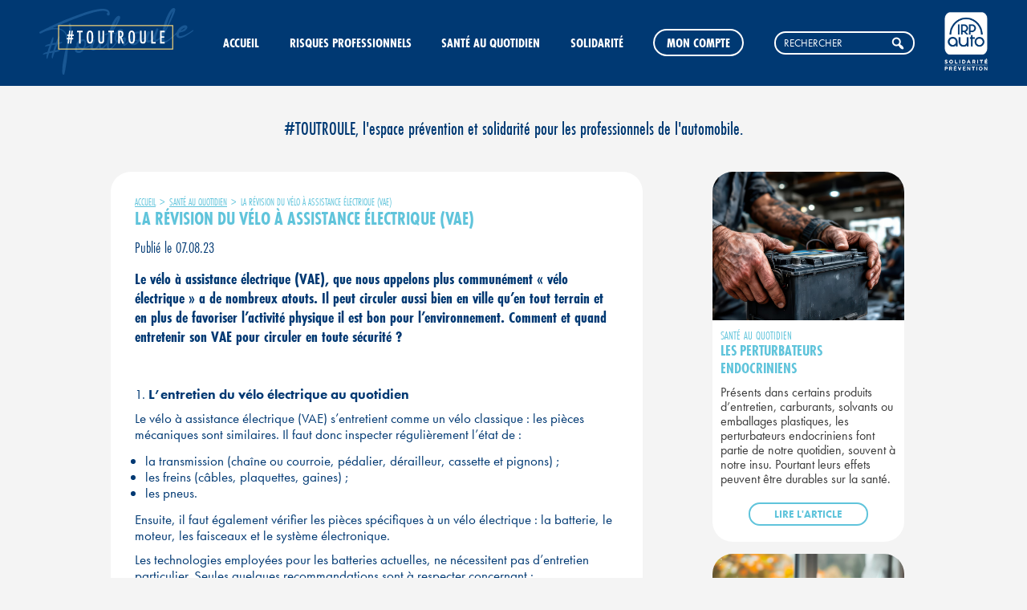

--- FILE ---
content_type: text/html; charset=UTF-8
request_url: https://tout-roule.fr/la-revision-du-velo-a-assistance-electrique-vae.html
body_size: 10819
content:
<!doctype html>
<html lang="fr-FR">
<head>
	<meta charset="UTF-8" />
	<meta name="viewport" content="width=device-width, initial-scale=1" />
    <meta name="facebook-domain-verification" content="x3amr5sjscyd3pvw713l7mpzpksf4w" />
	<link rel="profile" href="https://gmpg.org/xfn/11" />
    <link rel="stylesheet" href="https://use.typekit.net/ihw8yxy.css">
    <link rel="stylesheet" href="https://tout-roule.fr/wp-content/themes/toutroule/js/rgpd-simple/rgpd-simple.css">
	<meta name='robots' content='index, follow, max-image-preview:large, max-snippet:-1, max-video-preview:-1' />
	<style>img:is([sizes="auto" i], [sizes^="auto," i]) { contain-intrinsic-size: 3000px 1500px }</style>
	
	<!-- This site is optimized with the Yoast SEO plugin v26.8 - https://yoast.com/product/yoast-seo-wordpress/ -->
	<title>La révision du vélo à assistance électrique (VAE) - Tout-roule</title>
	<meta name="description" content="Le vélo à assistance électrique (VAE), que nous appelons plus communément « vélo électrique » a de nombreux atouts. Il peut circuler aussi bien en ville qu’en tout terrain et en plus de favoriser l’activité physique il est bon pour l’environnement. Comment et quand entretenir son VAE pour circuler en toute sécurité ?" />
	<link rel="canonical" href="https://tout-roule.fr/la-revision-du-velo-a-assistance-electrique-vae.html" />
	<meta property="og:locale" content="fr_FR" />
	<meta property="og:type" content="article" />
	<meta property="og:title" content="La révision du vélo à assistance électrique (VAE) - Tout-roule" />
	<meta property="og:description" content="Le vélo à assistance électrique (VAE), que nous appelons plus communément « vélo électrique » a de nombreux atouts. Il peut circuler aussi bien en ville qu’en tout terrain et en plus de favoriser l’activité physique il est bon pour l’environnement. Comment et quand entretenir son VAE pour circuler en toute sécurité ?" />
	<meta property="og:url" content="https://tout-roule.fr/la-revision-du-velo-a-assistance-electrique-vae.html" />
	<meta property="og:site_name" content="Tout-roule" />
	<meta property="article:published_time" content="2023-08-07T12:14:00+00:00" />
	<meta property="article:modified_time" content="2023-08-29T08:32:58+00:00" />
	<meta property="og:image" content="https://tout-roule.fr/wp-content/uploads/2023/08/09-Révision-vélo-électriquel-e1693297211710.jpg" />
	<meta property="og:image:width" content="235" />
	<meta property="og:image:height" content="155" />
	<meta property="og:image:type" content="image/jpeg" />
	<meta name="author" content="Veronica Lopez" />
	<meta name="twitter:card" content="summary_large_image" />
	<meta name="twitter:label1" content="Écrit par" />
	<meta name="twitter:data1" content="Veronica Lopez" />
	<meta name="twitter:label2" content="Durée de lecture estimée" />
	<meta name="twitter:data2" content="2 minutes" />
	<script type="application/ld+json" class="yoast-schema-graph">{"@context":"https://schema.org","@graph":[{"@type":"Article","@id":"https://tout-roule.fr/la-revision-du-velo-a-assistance-electrique-vae.html#article","isPartOf":{"@id":"https://tout-roule.fr/la-revision-du-velo-a-assistance-electrique-vae.html"},"author":{"name":"Veronica Lopez","@id":"https://tout-roule.fr/#/schema/person/6fbbfa36d4608e8993c1d4563028f4bf"},"headline":"La révision du vélo à assistance électrique (VAE)","datePublished":"2023-08-07T12:14:00+00:00","dateModified":"2023-08-29T08:32:58+00:00","mainEntityOfPage":{"@id":"https://tout-roule.fr/la-revision-du-velo-a-assistance-electrique-vae.html"},"wordCount":506,"commentCount":0,"image":{"@id":"https://tout-roule.fr/la-revision-du-velo-a-assistance-electrique-vae.html#primaryimage"},"thumbnailUrl":"https://tout-roule.fr/wp-content/uploads/2023/08/09-Révision-vélo-électriquel-e1693297211710.jpg","articleSection":["Santé au quotidien"],"inLanguage":"fr-FR","potentialAction":[{"@type":"CommentAction","name":"Comment","target":["https://tout-roule.fr/la-revision-du-velo-a-assistance-electrique-vae.html#respond"]}]},{"@type":"WebPage","@id":"https://tout-roule.fr/la-revision-du-velo-a-assistance-electrique-vae.html","url":"https://tout-roule.fr/la-revision-du-velo-a-assistance-electrique-vae.html","name":"La révision du vélo à assistance électrique (VAE) - Tout-roule","isPartOf":{"@id":"https://tout-roule.fr/#website"},"primaryImageOfPage":{"@id":"https://tout-roule.fr/la-revision-du-velo-a-assistance-electrique-vae.html#primaryimage"},"image":{"@id":"https://tout-roule.fr/la-revision-du-velo-a-assistance-electrique-vae.html#primaryimage"},"thumbnailUrl":"https://tout-roule.fr/wp-content/uploads/2023/08/09-Révision-vélo-électriquel-e1693297211710.jpg","datePublished":"2023-08-07T12:14:00+00:00","dateModified":"2023-08-29T08:32:58+00:00","author":{"@id":"https://tout-roule.fr/#/schema/person/6fbbfa36d4608e8993c1d4563028f4bf"},"description":"Le vélo à assistance électrique (VAE), que nous appelons plus communément « vélo électrique » a de nombreux atouts. Il peut circuler aussi bien en ville qu’en tout terrain et en plus de favoriser l’activité physique il est bon pour l’environnement. Comment et quand entretenir son VAE pour circuler en toute sécurité ?","breadcrumb":{"@id":"https://tout-roule.fr/la-revision-du-velo-a-assistance-electrique-vae.html#breadcrumb"},"inLanguage":"fr-FR","potentialAction":[{"@type":"ReadAction","target":["https://tout-roule.fr/la-revision-du-velo-a-assistance-electrique-vae.html"]}]},{"@type":"ImageObject","inLanguage":"fr-FR","@id":"https://tout-roule.fr/la-revision-du-velo-a-assistance-electrique-vae.html#primaryimage","url":"https://tout-roule.fr/wp-content/uploads/2023/08/09-Révision-vélo-électriquel-e1693297211710.jpg","contentUrl":"https://tout-roule.fr/wp-content/uploads/2023/08/09-Révision-vélo-électriquel-e1693297211710.jpg","width":235,"height":155,"caption":"La révision d'un vélo électrique"},{"@type":"BreadcrumbList","@id":"https://tout-roule.fr/la-revision-du-velo-a-assistance-electrique-vae.html#breadcrumb","itemListElement":[{"@type":"ListItem","position":1,"name":"Accueil","item":"https://tout-roule.fr/"},{"@type":"ListItem","position":2,"name":"Articles","item":"https://tout-roule.fr/articles.html"},{"@type":"ListItem","position":3,"name":"La révision du vélo à assistance électrique (VAE)"}]},{"@type":"WebSite","@id":"https://tout-roule.fr/#website","url":"https://tout-roule.fr/","name":"Tout-roule","description":"#TOUTROULE est l’espace dédié aux professionnels de l’automobile mais aussi aux piétons et cyclistes","potentialAction":[{"@type":"SearchAction","target":{"@type":"EntryPoint","urlTemplate":"https://tout-roule.fr/?s={search_term_string}"},"query-input":{"@type":"PropertyValueSpecification","valueRequired":true,"valueName":"search_term_string"}}],"inLanguage":"fr-FR"},{"@type":"Person","@id":"https://tout-roule.fr/#/schema/person/6fbbfa36d4608e8993c1d4563028f4bf","name":"Veronica Lopez","url":"https://tout-roule.fr/author/veronica-lopez"}]}</script>
	<!-- / Yoast SEO plugin. -->


<link rel="alternate" type="application/rss+xml" title="Tout-roule &raquo; Flux" href="https://tout-roule.fr/feed" />
<link rel="alternate" type="application/rss+xml" title="Tout-roule &raquo; Flux des commentaires" href="https://tout-roule.fr/comments/feed" />
<link rel="alternate" type="application/rss+xml" title="Tout-roule &raquo; La révision du vélo à assistance électrique (VAE) Flux des commentaires" href="https://tout-roule.fr/la-revision-du-velo-a-assistance-electrique-vae.html/feed" />
<script type="text/javascript">
/* <![CDATA[ */
window._wpemojiSettings = {"baseUrl":"https:\/\/s.w.org\/images\/core\/emoji\/16.0.1\/72x72\/","ext":".png","svgUrl":"https:\/\/s.w.org\/images\/core\/emoji\/16.0.1\/svg\/","svgExt":".svg","source":{"concatemoji":"https:\/\/tout-roule.fr\/wp-includes\/js\/wp-emoji-release.min.js?ver=6.8.3"}};
/*! This file is auto-generated */
!function(s,n){var o,i,e;function c(e){try{var t={supportTests:e,timestamp:(new Date).valueOf()};sessionStorage.setItem(o,JSON.stringify(t))}catch(e){}}function p(e,t,n){e.clearRect(0,0,e.canvas.width,e.canvas.height),e.fillText(t,0,0);var t=new Uint32Array(e.getImageData(0,0,e.canvas.width,e.canvas.height).data),a=(e.clearRect(0,0,e.canvas.width,e.canvas.height),e.fillText(n,0,0),new Uint32Array(e.getImageData(0,0,e.canvas.width,e.canvas.height).data));return t.every(function(e,t){return e===a[t]})}function u(e,t){e.clearRect(0,0,e.canvas.width,e.canvas.height),e.fillText(t,0,0);for(var n=e.getImageData(16,16,1,1),a=0;a<n.data.length;a++)if(0!==n.data[a])return!1;return!0}function f(e,t,n,a){switch(t){case"flag":return n(e,"\ud83c\udff3\ufe0f\u200d\u26a7\ufe0f","\ud83c\udff3\ufe0f\u200b\u26a7\ufe0f")?!1:!n(e,"\ud83c\udde8\ud83c\uddf6","\ud83c\udde8\u200b\ud83c\uddf6")&&!n(e,"\ud83c\udff4\udb40\udc67\udb40\udc62\udb40\udc65\udb40\udc6e\udb40\udc67\udb40\udc7f","\ud83c\udff4\u200b\udb40\udc67\u200b\udb40\udc62\u200b\udb40\udc65\u200b\udb40\udc6e\u200b\udb40\udc67\u200b\udb40\udc7f");case"emoji":return!a(e,"\ud83e\udedf")}return!1}function g(e,t,n,a){var r="undefined"!=typeof WorkerGlobalScope&&self instanceof WorkerGlobalScope?new OffscreenCanvas(300,150):s.createElement("canvas"),o=r.getContext("2d",{willReadFrequently:!0}),i=(o.textBaseline="top",o.font="600 32px Arial",{});return e.forEach(function(e){i[e]=t(o,e,n,a)}),i}function t(e){var t=s.createElement("script");t.src=e,t.defer=!0,s.head.appendChild(t)}"undefined"!=typeof Promise&&(o="wpEmojiSettingsSupports",i=["flag","emoji"],n.supports={everything:!0,everythingExceptFlag:!0},e=new Promise(function(e){s.addEventListener("DOMContentLoaded",e,{once:!0})}),new Promise(function(t){var n=function(){try{var e=JSON.parse(sessionStorage.getItem(o));if("object"==typeof e&&"number"==typeof e.timestamp&&(new Date).valueOf()<e.timestamp+604800&&"object"==typeof e.supportTests)return e.supportTests}catch(e){}return null}();if(!n){if("undefined"!=typeof Worker&&"undefined"!=typeof OffscreenCanvas&&"undefined"!=typeof URL&&URL.createObjectURL&&"undefined"!=typeof Blob)try{var e="postMessage("+g.toString()+"("+[JSON.stringify(i),f.toString(),p.toString(),u.toString()].join(",")+"));",a=new Blob([e],{type:"text/javascript"}),r=new Worker(URL.createObjectURL(a),{name:"wpTestEmojiSupports"});return void(r.onmessage=function(e){c(n=e.data),r.terminate(),t(n)})}catch(e){}c(n=g(i,f,p,u))}t(n)}).then(function(e){for(var t in e)n.supports[t]=e[t],n.supports.everything=n.supports.everything&&n.supports[t],"flag"!==t&&(n.supports.everythingExceptFlag=n.supports.everythingExceptFlag&&n.supports[t]);n.supports.everythingExceptFlag=n.supports.everythingExceptFlag&&!n.supports.flag,n.DOMReady=!1,n.readyCallback=function(){n.DOMReady=!0}}).then(function(){return e}).then(function(){var e;n.supports.everything||(n.readyCallback(),(e=n.source||{}).concatemoji?t(e.concatemoji):e.wpemoji&&e.twemoji&&(t(e.twemoji),t(e.wpemoji)))}))}((window,document),window._wpemojiSettings);
/* ]]> */
</script>
<style id='wp-emoji-styles-inline-css' type='text/css'>

	img.wp-smiley, img.emoji {
		display: inline !important;
		border: none !important;
		box-shadow: none !important;
		height: 1em !important;
		width: 1em !important;
		margin: 0 0.07em !important;
		vertical-align: -0.1em !important;
		background: none !important;
		padding: 0 !important;
	}
</style>
<link rel='stylesheet' id='wp-block-library-css' href='https://tout-roule.fr/wp-includes/css/dist/block-library/style.min.css?ver=6.8.3' type='text/css' media='all' />
<style id='wp-block-library-theme-inline-css' type='text/css'>
.wp-block-audio :where(figcaption){color:#555;font-size:13px;text-align:center}.is-dark-theme .wp-block-audio :where(figcaption){color:#ffffffa6}.wp-block-audio{margin:0 0 1em}.wp-block-code{border:1px solid #ccc;border-radius:4px;font-family:Menlo,Consolas,monaco,monospace;padding:.8em 1em}.wp-block-embed :where(figcaption){color:#555;font-size:13px;text-align:center}.is-dark-theme .wp-block-embed :where(figcaption){color:#ffffffa6}.wp-block-embed{margin:0 0 1em}.blocks-gallery-caption{color:#555;font-size:13px;text-align:center}.is-dark-theme .blocks-gallery-caption{color:#ffffffa6}:root :where(.wp-block-image figcaption){color:#555;font-size:13px;text-align:center}.is-dark-theme :root :where(.wp-block-image figcaption){color:#ffffffa6}.wp-block-image{margin:0 0 1em}.wp-block-pullquote{border-bottom:4px solid;border-top:4px solid;color:currentColor;margin-bottom:1.75em}.wp-block-pullquote cite,.wp-block-pullquote footer,.wp-block-pullquote__citation{color:currentColor;font-size:.8125em;font-style:normal;text-transform:uppercase}.wp-block-quote{border-left:.25em solid;margin:0 0 1.75em;padding-left:1em}.wp-block-quote cite,.wp-block-quote footer{color:currentColor;font-size:.8125em;font-style:normal;position:relative}.wp-block-quote:where(.has-text-align-right){border-left:none;border-right:.25em solid;padding-left:0;padding-right:1em}.wp-block-quote:where(.has-text-align-center){border:none;padding-left:0}.wp-block-quote.is-large,.wp-block-quote.is-style-large,.wp-block-quote:where(.is-style-plain){border:none}.wp-block-search .wp-block-search__label{font-weight:700}.wp-block-search__button{border:1px solid #ccc;padding:.375em .625em}:where(.wp-block-group.has-background){padding:1.25em 2.375em}.wp-block-separator.has-css-opacity{opacity:.4}.wp-block-separator{border:none;border-bottom:2px solid;margin-left:auto;margin-right:auto}.wp-block-separator.has-alpha-channel-opacity{opacity:1}.wp-block-separator:not(.is-style-wide):not(.is-style-dots){width:100px}.wp-block-separator.has-background:not(.is-style-dots){border-bottom:none;height:1px}.wp-block-separator.has-background:not(.is-style-wide):not(.is-style-dots){height:2px}.wp-block-table{margin:0 0 1em}.wp-block-table td,.wp-block-table th{word-break:normal}.wp-block-table :where(figcaption){color:#555;font-size:13px;text-align:center}.is-dark-theme .wp-block-table :where(figcaption){color:#ffffffa6}.wp-block-video :where(figcaption){color:#555;font-size:13px;text-align:center}.is-dark-theme .wp-block-video :where(figcaption){color:#ffffffa6}.wp-block-video{margin:0 0 1em}:root :where(.wp-block-template-part.has-background){margin-bottom:0;margin-top:0;padding:1.25em 2.375em}
</style>
<style id='classic-theme-styles-inline-css' type='text/css'>
/*! This file is auto-generated */
.wp-block-button__link{color:#fff;background-color:#32373c;border-radius:9999px;box-shadow:none;text-decoration:none;padding:calc(.667em + 2px) calc(1.333em + 2px);font-size:1.125em}.wp-block-file__button{background:#32373c;color:#fff;text-decoration:none}
</style>
<style id='safe-svg-svg-icon-style-inline-css' type='text/css'>
.safe-svg-cover{text-align:center}.safe-svg-cover .safe-svg-inside{display:inline-block;max-width:100%}.safe-svg-cover svg{fill:currentColor;height:100%;max-height:100%;max-width:100%;width:100%}

</style>
<style id='global-styles-inline-css' type='text/css'>
:root{--wp--preset--aspect-ratio--square: 1;--wp--preset--aspect-ratio--4-3: 4/3;--wp--preset--aspect-ratio--3-4: 3/4;--wp--preset--aspect-ratio--3-2: 3/2;--wp--preset--aspect-ratio--2-3: 2/3;--wp--preset--aspect-ratio--16-9: 16/9;--wp--preset--aspect-ratio--9-16: 9/16;--wp--preset--color--black: #000000;--wp--preset--color--cyan-bluish-gray: #abb8c3;--wp--preset--color--white: #FFF;--wp--preset--color--pale-pink: #f78da7;--wp--preset--color--vivid-red: #cf2e2e;--wp--preset--color--luminous-vivid-orange: #ff6900;--wp--preset--color--luminous-vivid-amber: #fcb900;--wp--preset--color--light-green-cyan: #7bdcb5;--wp--preset--color--vivid-green-cyan: #00d084;--wp--preset--color--pale-cyan-blue: #8ed1fc;--wp--preset--color--vivid-cyan-blue: #0693e3;--wp--preset--color--vivid-purple: #9b51e0;--wp--preset--color--primary: #0073a8;--wp--preset--color--secondary: #005075;--wp--preset--color--dark-gray: #111;--wp--preset--color--light-gray: #767676;--wp--preset--gradient--vivid-cyan-blue-to-vivid-purple: linear-gradient(135deg,rgba(6,147,227,1) 0%,rgb(155,81,224) 100%);--wp--preset--gradient--light-green-cyan-to-vivid-green-cyan: linear-gradient(135deg,rgb(122,220,180) 0%,rgb(0,208,130) 100%);--wp--preset--gradient--luminous-vivid-amber-to-luminous-vivid-orange: linear-gradient(135deg,rgba(252,185,0,1) 0%,rgba(255,105,0,1) 100%);--wp--preset--gradient--luminous-vivid-orange-to-vivid-red: linear-gradient(135deg,rgba(255,105,0,1) 0%,rgb(207,46,46) 100%);--wp--preset--gradient--very-light-gray-to-cyan-bluish-gray: linear-gradient(135deg,rgb(238,238,238) 0%,rgb(169,184,195) 100%);--wp--preset--gradient--cool-to-warm-spectrum: linear-gradient(135deg,rgb(74,234,220) 0%,rgb(151,120,209) 20%,rgb(207,42,186) 40%,rgb(238,44,130) 60%,rgb(251,105,98) 80%,rgb(254,248,76) 100%);--wp--preset--gradient--blush-light-purple: linear-gradient(135deg,rgb(255,206,236) 0%,rgb(152,150,240) 100%);--wp--preset--gradient--blush-bordeaux: linear-gradient(135deg,rgb(254,205,165) 0%,rgb(254,45,45) 50%,rgb(107,0,62) 100%);--wp--preset--gradient--luminous-dusk: linear-gradient(135deg,rgb(255,203,112) 0%,rgb(199,81,192) 50%,rgb(65,88,208) 100%);--wp--preset--gradient--pale-ocean: linear-gradient(135deg,rgb(255,245,203) 0%,rgb(182,227,212) 50%,rgb(51,167,181) 100%);--wp--preset--gradient--electric-grass: linear-gradient(135deg,rgb(202,248,128) 0%,rgb(113,206,126) 100%);--wp--preset--gradient--midnight: linear-gradient(135deg,rgb(2,3,129) 0%,rgb(40,116,252) 100%);--wp--preset--font-size--small: 19.5px;--wp--preset--font-size--medium: 20px;--wp--preset--font-size--large: 36.5px;--wp--preset--font-size--x-large: 42px;--wp--preset--font-size--normal: 22px;--wp--preset--font-size--huge: 49.5px;--wp--preset--spacing--20: 0.44rem;--wp--preset--spacing--30: 0.67rem;--wp--preset--spacing--40: 1rem;--wp--preset--spacing--50: 1.5rem;--wp--preset--spacing--60: 2.25rem;--wp--preset--spacing--70: 3.38rem;--wp--preset--spacing--80: 5.06rem;--wp--preset--shadow--natural: 6px 6px 9px rgba(0, 0, 0, 0.2);--wp--preset--shadow--deep: 12px 12px 50px rgba(0, 0, 0, 0.4);--wp--preset--shadow--sharp: 6px 6px 0px rgba(0, 0, 0, 0.2);--wp--preset--shadow--outlined: 6px 6px 0px -3px rgba(255, 255, 255, 1), 6px 6px rgba(0, 0, 0, 1);--wp--preset--shadow--crisp: 6px 6px 0px rgba(0, 0, 0, 1);}:where(.is-layout-flex){gap: 0.5em;}:where(.is-layout-grid){gap: 0.5em;}body .is-layout-flex{display: flex;}.is-layout-flex{flex-wrap: wrap;align-items: center;}.is-layout-flex > :is(*, div){margin: 0;}body .is-layout-grid{display: grid;}.is-layout-grid > :is(*, div){margin: 0;}:where(.wp-block-columns.is-layout-flex){gap: 2em;}:where(.wp-block-columns.is-layout-grid){gap: 2em;}:where(.wp-block-post-template.is-layout-flex){gap: 1.25em;}:where(.wp-block-post-template.is-layout-grid){gap: 1.25em;}.has-black-color{color: var(--wp--preset--color--black) !important;}.has-cyan-bluish-gray-color{color: var(--wp--preset--color--cyan-bluish-gray) !important;}.has-white-color{color: var(--wp--preset--color--white) !important;}.has-pale-pink-color{color: var(--wp--preset--color--pale-pink) !important;}.has-vivid-red-color{color: var(--wp--preset--color--vivid-red) !important;}.has-luminous-vivid-orange-color{color: var(--wp--preset--color--luminous-vivid-orange) !important;}.has-luminous-vivid-amber-color{color: var(--wp--preset--color--luminous-vivid-amber) !important;}.has-light-green-cyan-color{color: var(--wp--preset--color--light-green-cyan) !important;}.has-vivid-green-cyan-color{color: var(--wp--preset--color--vivid-green-cyan) !important;}.has-pale-cyan-blue-color{color: var(--wp--preset--color--pale-cyan-blue) !important;}.has-vivid-cyan-blue-color{color: var(--wp--preset--color--vivid-cyan-blue) !important;}.has-vivid-purple-color{color: var(--wp--preset--color--vivid-purple) !important;}.has-black-background-color{background-color: var(--wp--preset--color--black) !important;}.has-cyan-bluish-gray-background-color{background-color: var(--wp--preset--color--cyan-bluish-gray) !important;}.has-white-background-color{background-color: var(--wp--preset--color--white) !important;}.has-pale-pink-background-color{background-color: var(--wp--preset--color--pale-pink) !important;}.has-vivid-red-background-color{background-color: var(--wp--preset--color--vivid-red) !important;}.has-luminous-vivid-orange-background-color{background-color: var(--wp--preset--color--luminous-vivid-orange) !important;}.has-luminous-vivid-amber-background-color{background-color: var(--wp--preset--color--luminous-vivid-amber) !important;}.has-light-green-cyan-background-color{background-color: var(--wp--preset--color--light-green-cyan) !important;}.has-vivid-green-cyan-background-color{background-color: var(--wp--preset--color--vivid-green-cyan) !important;}.has-pale-cyan-blue-background-color{background-color: var(--wp--preset--color--pale-cyan-blue) !important;}.has-vivid-cyan-blue-background-color{background-color: var(--wp--preset--color--vivid-cyan-blue) !important;}.has-vivid-purple-background-color{background-color: var(--wp--preset--color--vivid-purple) !important;}.has-black-border-color{border-color: var(--wp--preset--color--black) !important;}.has-cyan-bluish-gray-border-color{border-color: var(--wp--preset--color--cyan-bluish-gray) !important;}.has-white-border-color{border-color: var(--wp--preset--color--white) !important;}.has-pale-pink-border-color{border-color: var(--wp--preset--color--pale-pink) !important;}.has-vivid-red-border-color{border-color: var(--wp--preset--color--vivid-red) !important;}.has-luminous-vivid-orange-border-color{border-color: var(--wp--preset--color--luminous-vivid-orange) !important;}.has-luminous-vivid-amber-border-color{border-color: var(--wp--preset--color--luminous-vivid-amber) !important;}.has-light-green-cyan-border-color{border-color: var(--wp--preset--color--light-green-cyan) !important;}.has-vivid-green-cyan-border-color{border-color: var(--wp--preset--color--vivid-green-cyan) !important;}.has-pale-cyan-blue-border-color{border-color: var(--wp--preset--color--pale-cyan-blue) !important;}.has-vivid-cyan-blue-border-color{border-color: var(--wp--preset--color--vivid-cyan-blue) !important;}.has-vivid-purple-border-color{border-color: var(--wp--preset--color--vivid-purple) !important;}.has-vivid-cyan-blue-to-vivid-purple-gradient-background{background: var(--wp--preset--gradient--vivid-cyan-blue-to-vivid-purple) !important;}.has-light-green-cyan-to-vivid-green-cyan-gradient-background{background: var(--wp--preset--gradient--light-green-cyan-to-vivid-green-cyan) !important;}.has-luminous-vivid-amber-to-luminous-vivid-orange-gradient-background{background: var(--wp--preset--gradient--luminous-vivid-amber-to-luminous-vivid-orange) !important;}.has-luminous-vivid-orange-to-vivid-red-gradient-background{background: var(--wp--preset--gradient--luminous-vivid-orange-to-vivid-red) !important;}.has-very-light-gray-to-cyan-bluish-gray-gradient-background{background: var(--wp--preset--gradient--very-light-gray-to-cyan-bluish-gray) !important;}.has-cool-to-warm-spectrum-gradient-background{background: var(--wp--preset--gradient--cool-to-warm-spectrum) !important;}.has-blush-light-purple-gradient-background{background: var(--wp--preset--gradient--blush-light-purple) !important;}.has-blush-bordeaux-gradient-background{background: var(--wp--preset--gradient--blush-bordeaux) !important;}.has-luminous-dusk-gradient-background{background: var(--wp--preset--gradient--luminous-dusk) !important;}.has-pale-ocean-gradient-background{background: var(--wp--preset--gradient--pale-ocean) !important;}.has-electric-grass-gradient-background{background: var(--wp--preset--gradient--electric-grass) !important;}.has-midnight-gradient-background{background: var(--wp--preset--gradient--midnight) !important;}.has-small-font-size{font-size: var(--wp--preset--font-size--small) !important;}.has-medium-font-size{font-size: var(--wp--preset--font-size--medium) !important;}.has-large-font-size{font-size: var(--wp--preset--font-size--large) !important;}.has-x-large-font-size{font-size: var(--wp--preset--font-size--x-large) !important;}
:where(.wp-block-post-template.is-layout-flex){gap: 1.25em;}:where(.wp-block-post-template.is-layout-grid){gap: 1.25em;}
:where(.wp-block-columns.is-layout-flex){gap: 2em;}:where(.wp-block-columns.is-layout-grid){gap: 2em;}
:root :where(.wp-block-pullquote){font-size: 1.5em;line-height: 1.6;}
</style>
<link rel='stylesheet' id='quiz-maker-css' href='https://tout-roule.fr/wp-content/plugins/quiz-maker/public/css/quiz-maker-public.css?ver=6.7.0.81' type='text/css' media='all' />
<link rel='stylesheet' id='toutroule-style-css' href='https://tout-roule.fr/wp-content/themes/toutroule/style.css?ver=1.4' type='text/css' media='all' />
<link rel='stylesheet' id='toutroule-print-style-css' href='https://tout-roule.fr/wp-content/themes/toutroule/print.css?ver=1.4' type='text/css' media='print' />
<link rel='stylesheet' id='dashicons-css' href='https://tout-roule.fr/wp-includes/css/dashicons.min.css?ver=6.8.3' type='text/css' media='all' />
<script type="text/javascript" src="https://tout-roule.fr/wp-includes/js/jquery/jquery.min.js?ver=3.7.1" id="jquery-core-js"></script>
<script type="text/javascript" src="https://tout-roule.fr/wp-includes/js/jquery/jquery-migrate.min.js?ver=3.4.1" id="jquery-migrate-js"></script>
<link rel="EditURI" type="application/rsd+xml" title="RSD" href="https://tout-roule.fr/xmlrpc.php?rsd" />
<meta name="generator" content="WordPress 6.8.3" />
<link rel='shortlink' href='https://tout-roule.fr/?p=5735' />
<link rel="alternate" title="oEmbed (JSON)" type="application/json+oembed" href="https://tout-roule.fr/wp-json/oembed/1.0/embed?url=https%3A%2F%2Ftout-roule.fr%2Fla-revision-du-velo-a-assistance-electrique-vae.html" />
<link rel="alternate" title="oEmbed (XML)" type="text/xml+oembed" href="https://tout-roule.fr/wp-json/oembed/1.0/embed?url=https%3A%2F%2Ftout-roule.fr%2Fla-revision-du-velo-a-assistance-electrique-vae.html&#038;format=xml" />
<link rel="pingback" href="https://tout-roule.fr/xmlrpc.php"><style type="text/css">.recentcomments a{display:inline !important;padding:0 !important;margin:0 !important;}</style><link rel="icon" href="https://tout-roule.fr/wp-content/uploads/2020/01/cropped-512x512-32x32.png" sizes="32x32" />
<link rel="icon" href="https://tout-roule.fr/wp-content/uploads/2020/01/cropped-512x512-192x192.png" sizes="192x192" />
<link rel="apple-touch-icon" href="https://tout-roule.fr/wp-content/uploads/2020/01/cropped-512x512-180x180.png" />
<meta name="msapplication-TileImage" content="https://tout-roule.fr/wp-content/uploads/2020/01/cropped-512x512-270x270.png" />
	
<!-- Google Tag Manager -->
<script>(function(w,d,s,l,i){w[l]=w[l]||[];w[l].push({'gtm.start':
new Date().getTime(),event:'gtm.js'});var f=d.getElementsByTagName(s)[0],
j=d.createElement(s),dl=l!='dataLayer'?'&l='+l:'';j.async=true;j.src=
'https://www.googletagmanager.com/gtm.js?id='+i+dl;f.parentNode.insertBefore(j,f);
})(window,document,'script','dataLayer','GTM-W544DM4F');</script>
<!-- End Google Tag Manager -->
	
</head>

<body class="wp-singular post-template-default single single-post postid-5735 single-format-standard wp-embed-responsive wp-theme-toutroule singular image-filters-enabled">
<!-- Google Tag Manager (noscript) -->
<noscript><iframe src="https://www.googletagmanager.com/ns.html?id=GTM-W544DM4F"
height="0" width="0" style="display:none;visibility:hidden"></iframe></noscript>
<!-- End Google Tag Manager (noscript) -->
	
<div id="facebook-sticky"><a href="https://www.facebook.com/toutrouleirpauto/" target="_blank" title="Visiter notre page Facebook"><img src="https://tout-roule.fr/wp-content/themes/toutroule/images/img-logo-facebook-sticky.svg" alt="Logo Facebook"></a></div><div id="page" class="site">
	<a class="skip-link screen-reader-text" href="#content">Aller au contenu</a>

		<header id="masthead" class="site-header">
            <div class="logo-irp-auto">
                <a href="https://www.irp-auto.com/la-solidarite-et-la-prevention" class="logo-irp-auto" title=""><img src="https://tout-roule.fr/wp-content/themes/toutroule/images/img-logo-IRPAUTO_SOLPREV.png" alt="Logo IRP Auto"></a>
            </div>
            <div class="logo">
                <a href="https://tout-roule.fr" class="logo-toutroule" title=""><img src="https://tout-roule.fr/wp-content/themes/toutroule/images/img-logo.svg" alt="Logo Toutroule"></a>
            </div>
                <nav id="main-nav">
        <ul>
            <li class="logo"><a href="https://tout-roule.fr" title=""><img src="https://tout-roule.fr/wp-content/themes/toutroule/images/img-logo.svg" alt="Logo Toutroule"></a></li>
            <li><a href="https://tout-roule.fr/" target="" title="Accueil">Accueil</a></li><li><a href="https://tout-roule.fr/articles/risques-professionnels" target="" title="Risques professionnels">Risques professionnels</a></li><li><a href="https://tout-roule.fr/articles/sante-au-quotidien" target="" title="Santé au quotidien">Santé au quotidien</a></li><li><a href="https://tout-roule.fr/articles/solidarite" target="" title="Solidarité">Solidarité</a></li>            <li class="account"><a href="https://tout-roule.fr/mon-compte.html" class="btn-gen" title="Mon compte">Mon compte</a></li>
            <li><form id="searchform" class="searchForm closed" method="get" action="https://tout-roule.fr/">
	<input type="text" class="search-field" name="s" placeholder="RECHERCHER" value="">
	<button type="submit"><span class="dashicons dashicons-search"></span></button>
</form>
</li>
            <li><a href="https://www.irp-auto.com/la-solidarite-et-la-prevention" target="_blank" title="" class="logo-irp-auto"><img src="https://tout-roule.fr/wp-content/themes/toutroule/images/img-logo-IRPAUTO_SOLPREV.png" alt="Logo IRPAUTO SOLPREV"></a></li>
        </ul>
    </nav>

    <nav id="mobile-navigation" aria-label="Menu mobile">
        <a href="" class="nav-closer"><span class="dashicons dashicons-no-alt"></span></a>
        <ul>
            <li><a href="https://tout-roule.fr" class="logo" title=""><img src="https://tout-roule.fr/wp-content/themes/toutroule/images/img-logo.svg" alt="Logo Toutroule"></a></li>
			<li><a href="https://tout-roule.fr/" class=" " target="" title="Accueil">Accueil</a></li><li><a href="https://tout-roule.fr/articles/risques-professionnels" class=" " target="" title="Risques professionnels">Risques professionnels</a></li><li><a href="https://tout-roule.fr/articles/sante-au-quotidien" class=" " target="" title="Santé au quotidien">Santé au quotidien</a></li><li><a href="https://tout-roule.fr/articles/solidarite" class=" " target="" title="Solidarité">Solidarité</a></li><li><a href="https://tout-roule.fr/mon-compte.html" class="mon-compte " target="" title="Mon compte">Mon compte</a></li><li><form id="searchform" class="searchForm closed" method="get" action="https://tout-roule.fr/">
	<input type="text" class="search-field" name="s" placeholder="RECHERCHER" value="">
	<button type="submit"><span class="dashicons dashicons-search"></span></button>
</form>
</li><li><a href="https://tout-roule.fr/lexique.html" class="medium " target="" title="Lexique">Lexique</a></li><li><a href="https://www.irp-auto.com/la-solidarite-et-la-prevention" class="medium " target="_blank" title="Qui sommes-nous ?">Qui sommes-nous ?</a></li><li><a href="https://www.irp-auto.com/contactez-nous" class="medium " target="_blank" title="Contact">Contact</a></li><li><a href="https://tout-roule.fr/mentions-legales.html" class="medium lowercase " target="" title="Mentions légales">Mentions légales</a></li><li><a href="https://tout-roule.fr/cookies-et-confidentialite.html" class="medium lowercase " target="" title="Cookies et confidentialité">Cookies et confidentialité</a></li>            <li><a href="https://www.irp-auto.com/" target="_blank" class="logo-irp-auto" title=""><img src="https://tout-roule.fr/wp-content/themes/toutroule/images/logo-irp-auto-menu-mobile.svg" alt="Logo Irp Auto"></a></li>
        </ul>
    </nav><!-- .footer-navigation -->
                <div class="nav-toggle"><a href="" title=""><span></span><span></span><span></span></a></div>
		</header><!-- #masthead -->

        <div class="site-tagline">#TOUTROULE, l'espace prévention et solidarité pour les professionnels de l'automobile.</div>

	<div id="content" class="site-content">
<div class="ata-container">
    <section id="article" class="bleu">
        <article class="main">
            <div id="breadcrumb" class="bleu">
                <a href="https://tout-roule.fr" title="Accueil">Accueil</a>
                <span>></span>
                                    <a href="https://tout-roule.fr/articles/sante-au-quotidien" title="Santé au quotidien">Santé au quotidien</a>
                    <span>></span>
                                    <span>La révision du vélo à assistance électrique (VAE)</span>
            </div>

            <h1 class="">La révision du vélo à assistance électrique (VAE)</h1>

            <div class="date">Publié le 07.08.23</div>

            <div class="content">
                <!-- wp:heading {"level":3} -->
<h3><strong>Le vélo à assistance électrique (VAE), que nous appelons plus communément « vélo électrique » a de nombreux atouts. Il peut circuler aussi bien en ville qu’en tout terrain et en plus de favoriser l’activité physique il est bon pour l’environnement. Comment et quand entretenir son VAE pour circuler en toute sécurité&nbsp;?</strong></h3>
<!-- /wp:heading -->

<!-- wp:spacer {"height":20} -->
<div style="height:20px" aria-hidden="true" class="wp-block-spacer"></div>
<!-- /wp:spacer -->

<!-- wp:paragraph -->
<p>1. <strong>L’entretien du vélo électrique au quotidien</strong></p>
<!-- /wp:paragraph -->

<!-- wp:paragraph -->
<p>Le vélo à assistance électrique (VAE) s’entretient
comme un vélo classique : les pièces mécaniques sont similaires. Il faut donc
inspecter régulièrement l’état de : </p>
<!-- /wp:paragraph -->

<!-- wp:list -->
<ul><li>la transmission
(chaîne ou courroie, pédalier, dérailleur, cassette et pignons)&nbsp;; </li><li>les freins
(câbles, plaquettes, gaines)&nbsp;; </li><li>les pneus.</li></ul>
<!-- /wp:list -->

<!-- wp:paragraph -->
<p>Ensuite, il faut également vérifier les pièces
spécifiques à un vélo électrique : la batterie, le moteur, les faisceaux et le
système électronique.</p>
<!-- /wp:paragraph -->

<!-- wp:paragraph -->
<p>Les technologies employées pour les batteries
actuelles, ne nécessitent pas d’entretien particulier. Seules quelques
recommandations sont à respecter concernant :</p>
<!-- /wp:paragraph -->

<!-- wp:paragraph -->
<p><strong><em>Le stockage</em></strong></p>
<!-- /wp:paragraph -->

<!-- wp:paragraph -->
<p>Stocker la batterie dans un endroit sec à température
stable. Si une batterie n’est pas utilisée durant plusieurs semaines ou même
plusieurs mois, il est conseillé de l’enlever du vélo et de la stocker dans une
pièce à l’abri de la lumière, à une température restant aux alentours de 20°.</p>
<!-- /wp:paragraph -->

<!-- wp:paragraph -->
<p><strong><em>La température</em></strong></p>
<!-- /wp:paragraph -->

<!-- wp:paragraph -->
<p>Ne pas stationner un VAE avec sa batterie en plein soleil
ou sous la neige. Il convient de retirer la batterie et de stationner le vélo
dans un endroit à l’abri. Il est possible d’utiliser des housses de protection
spéciales vélo électrique ou des caches de connecteurs de batterie.</p>
<!-- /wp:paragraph -->

<!-- wp:paragraph -->
<p><strong><em>Les chocs</em></strong></p>
<!-- /wp:paragraph -->

<!-- wp:paragraph -->
<p>Si une batterie de VAE subit un choc important, une
simple chute à hauteur d’homme ou un accident, elle peut ne pas se rallumer.
Dans ce cas, un diagnostic auprès du détaillant ou du fabricant est à
effectuer.</p>
<!-- /wp:paragraph -->

<!-- wp:spacer {"height":20} -->
<div style="height:20px" aria-hidden="true" class="wp-block-spacer"></div>
<!-- /wp:spacer -->

<!-- wp:paragraph -->
<p>2. <strong>Quand faire une révision chez un professionnel</strong></p>
<!-- /wp:paragraph -->

<!-- wp:paragraph -->
<p>Pour un cycliste occasionnel, il est conseillé
d'effectuer au minimum une révision annuelle chez un professionnel.</p>
<!-- /wp:paragraph -->

<!-- wp:paragraph -->
<p>Pour une utilisation au quotidien, par exemple pour se
rendre au travail, il est judicieux de faire contrôler son équipement une fois
par semestre.</p>
<!-- /wp:paragraph -->

<!-- wp:paragraph -->
<p>Un VAE exige des mises à jour logicielles. Les
secousses quotidiennes du vélo peuvent entraîner des dysfonctionnements
délicats à diagnostiquer (ruptures de câbles, faux contacts électriques, etc.)
et qui génèrent différents problèmes (extinction intempestive du vélo, perte de
puissance, etc.). Les professionnels sont aussi équipés pour contrôler l’état
d’usure de la batterie (autonomie restante, tension des cellules, etc.). Un
diagnostic coûte entre 30 et 35 € selon les enseignes.</p>
<!-- /wp:paragraph -->

<!-- wp:spacer {"height":20} -->
<div style="height:20px" aria-hidden="true" class="wp-block-spacer"></div>
<!-- /wp:spacer -->

<!-- wp:paragraph -->
<p>En résumé, un VAE s’entretient relativement de la même
manière qu’un vélo musculaire. Une inspection régulière, un passage annuel (ou
biannuel) chez le vélociste, un stockage dans de bonnes conditions, et vous
voilà assurer de faire un long chemin...</p>
<!-- /wp:paragraph -->            </div>
        </article>

        <aside>

            <div class="blocs">
                
            <article class="bloc bloc-article bleu">
                <div>
                    <div class="image" style="background-image: url(https://tout-roule.fr/wp-content/uploads/2025/08/Diapositive4.jpg);"><a href="https://tout-roule.fr/les-perturbateurs-endocriniens-2.html" class="overlay"></a></div>
                    <div class="infos">
                    <div class="categorie">Santé au quotidien</div>
                        
                        <div class="titre">Les perturbateurs endocriniens</div>
                        <div class="chapeau">Présents dans certains produits d’entretien, carburants, solvants ou emballages plastiques, les perturbateurs endocriniens font partie de notre quotidien, souvent à notre insu. Pourtant leurs effets peuvent être durables sur la santé.</div>
                    </div>
                </div>
                <div>
                    <div class="lien">
                        <a href="https://tout-roule.fr/les-perturbateurs-endocriniens-2.html" title="Lire l`'article" class="btn-gen bleu">Lire l'article</a></div>
                </div>
            </article>
			
            <article class="bloc bloc-article bleu">
                <div>
                    <div class="image" style="background-image: url(https://tout-roule.fr/wp-content/uploads/2025/08/Petit-dejeuner-autonmal.jpg);"><a href="https://tout-roule.fr/bien-demarrer-ca-commence-au-petit-dejeuner.html" class="overlay"></a></div>
                    <div class="infos">
                    <div class="categorie">Santé au quotidien</div>
                        
                        <div class="titre">Bien démarrer, ça commence au petit déjeuner !</div>
                        <div class="chapeau">Et si tout commençait dans l’assiette ? Un bon petit déjeuner adapté à la saison peut aider à rester concentré, éviter les coups de mou et affronter la journée du bon pied, même quand le ciel est gris.</div>
                    </div>
                </div>
                <div>
                    <div class="lien">
                        <a href="https://tout-roule.fr/bien-demarrer-ca-commence-au-petit-dejeuner.html" title="Lire l`'article" class="btn-gen bleu">Lire l'article</a></div>
                </div>
            </article>
			            </div>
        </aside>
    </section>
</div>



	</div><!-- #content -->

	<footer id="colophon" class="site-footer">
        <div class="logo"><a href="https://www.irp-auto.com/" target="_blank"><img src="https://tout-roule.fr/wp-content/themes/toutroule/images/img-logo-irp-auto.svg" alt="Logo Irp Auto" /></a></div>
        <div class="menu">
	                                        <nav class="footer-navigation" aria-label="Menu du pied de page">
                    <ul>
                        <li><a href="https://tout-roule.fr/" target="" title="Accueil">Accueil</a></li><li><a href="https://tout-roule.fr/articles/risques-professionnels" target="" title="Risques professionnels">Risques professionnels</a></li><li><a href="https://tout-roule.fr/articles/sante-au-quotidien" target="" title="Santé au quotidien">Santé au quotidien</a></li><li><a href="https://tout-roule.fr/articles/solidarite" target="" title="Solidarité">Solidarité</a></li><li><a href="https://tout-roule.fr/lexique.html" target="" title="Lexique">Lexique</a></li><li><a href="https://www.irp-auto.com/la-solidarite-et-la-prevention" target="_blank" title="Qui sommes-nous ?">Qui sommes-nous ?</a></li><li><a href="https://www.irp-auto.com/contactez-nous" target="_blank" title="Contact">Contact</a></li>                    </ul>
                </nav><!-- .footer-navigation -->
	        
	                        <nav class="sub-footer-navigation" aria-label="Sub Footer Menu">
                    <ul>
                    <li><a href="https://tout-roule.fr/mentions-legales.html" title="Mentions légales">Mentions légales</a></li><li><a href="https://tout-roule.fr/cookies-et-confidentialite.html" title="Cookies et confidentialité">Cookies et confidentialité</a></li>                    </ul>
                </nav><!-- .footer-navigation -->
	        
            <div class="description">
                <div class="description-1">
                    <strong>IRP AUTO est le Groupe de protection sociale des professionnels des services de l’automobile.</strong>
                </div>
                <div class="description-2">
                    Nous proposons une offre complète de prestations et de services en matière de prévention, de complémentaire santé, de prévoyance, d’épargne salariale, de retraite complémentaire, et d’action sociale et culturelle adaptés aux besoins des entreprises, salariés, travailleurs non-salariés, artisans et retraités des services de l’automobile.
                </div>
            </div>
            <div class="logo-irp-auto"><a href="https://www.irp-auto.com/" target="_blank" title=""><img src="https://tout-roule.fr/wp-content/themes/toutroule/images/logo-irp-auto-menu-mobile.svg" alt="Logo Irp Auto"></a></div>
        </div>
        <div class="social"><a href="https://www.facebook.com/toutrouleirpauto/" target="_blank"><img src="https://tout-roule.fr/wp-content/themes/toutroule/images/img-logo-fb.svg" alt="Logo Facebook" /></a></div>
	</footer><!-- #colophon -->

</div><!-- #page -->

<script type="speculationrules">
{"prefetch":[{"source":"document","where":{"and":[{"href_matches":"\/*"},{"not":{"href_matches":["\/wp-*.php","\/wp-admin\/*","\/wp-content\/uploads\/*","\/wp-content\/*","\/wp-content\/plugins\/*","\/wp-content\/themes\/toutroule\/*","\/*\\?(.+)"]}},{"not":{"selector_matches":"a[rel~=\"nofollow\"]"}},{"not":{"selector_matches":".no-prefetch, .no-prefetch a"}}]},"eagerness":"conservative"}]}
</script>
<script type="text/javascript" src="https://tout-roule.fr/wp-content/themes/toutroule/js/priority-menu.js?ver=1.1" id="toutroule-priority-menu-js"></script>
<script type="text/javascript" src="https://tout-roule.fr/wp-content/themes/toutroule/js/touch-keyboard-navigation.js?ver=1.1" id="toutroule-touch-navigation-js"></script>
<script type="text/javascript" src="https://tout-roule.fr/wp-includes/js/comment-reply.min.js?ver=6.8.3" id="comment-reply-js" async="async" data-wp-strategy="async"></script>
<script type="text/javascript" id="script-js-extra">
/* <![CDATA[ */
var ajaxurl = "https:\/\/tout-roule.fr\/wp-admin\/admin-ajax.php";
/* ]]> */
</script>
<script type="text/javascript" src="https://tout-roule.fr/wp-content/themes/toutroule/js/ajax.js?ver=1.0" id="script-js"></script>
	<script>
	/(trident|msie)/i.test(navigator.userAgent)&&document.getElementById&&window.addEventListener&&window.addEventListener("hashchange",function(){var t,e=location.hash.substring(1);/^[A-z0-9_-]+$/.test(e)&&(t=document.getElementById(e))&&(/^(?:a|select|input|button|textarea)$/i.test(t.tagName)||(t.tabIndex=-1),t.focus())},!1);
	</script>
	
<script src="https://cdn.jsdelivr.net/npm/ismobilejs@1/dist/isMobile.min.js"></script>
<script type="text/javascript" src="https://tout-roule.fr/wp-content/themes/toutroule/js/main.js?v=22012020"></script>
</body>
</html>


--- FILE ---
content_type: text/css
request_url: https://tout-roule.fr/wp-content/themes/toutroule/js/rgpd-simple/rgpd-simple.css
body_size: 106
content:
.rgpd-banner {
    display: none;
    position: fixed;
    z-index: 99999;
    width: 96vw;
    margin: 0 auto;
    bottom: 2vh;
    left: 2vw;
    background: #FFFFFF;
    box-shadow: 0px 3px 30px #0000004D;
    border-radius: 20px;
    padding: 15px;
}

.rgpd-banner .title{
    margin: 0 0 20px 0;
}
.rgpd-banner .infos {
    display: flex;
    justify-content: space-between;
    align-items: center;
    font-size: 1.3rem;
}
@media (max-width:1199px){
    .rgpd-banner .infos {
        flex-direction: column;
    }
}

.rgpd-banner .links {
    flex-shrink: 0;
}
.rgpd-banner .links a{
    margin: 0 0 10px 0;
}
.rgpd-banner .links a:first-child{
    margin: 0 10px 10px 0;
}


--- FILE ---
content_type: text/css
request_url: https://tout-roule.fr/wp-content/themes/toutroule/style.css?ver=1.4
body_size: 22098
content:
@charset "UTF-8";
/*
Theme Name: Toutroule.fr
Theme URI: https://toutroule.fr
Author: Atafotostudio
Author URI: https://www.atafotostudio.com
Description: Theme toutroule.fr
Requires at least: WordPress 4.9.6
Version: 1.4
License: GNU General Public License v2 or later
License URI: LICENSE
Text Domain: toutroule
Tags: one-column, flexible-header, accessibility-ready, custom-colors, custom-menu, custom-logo, editor-style, featured-images, footer-widgets, rtl-language-support, sticky-post, threaded-comments, translation-ready

*/
/*--------------------------------------------------------------
>>> TABLE OF CONTENTS:
----------------------------------------------------------------
# Variables
# Normalize
# Typography
	## Headings
	## Copy
# Elements
	## Lists
	## Tables
# Forms
	## Buttons
	## Fields
# Navigation
	## Links
	## Menus
	## Next & Previous
# Accessibility
# Alignments
# Clearings
# Layout
# Widgets
# Content
	## Archives
	## Posts and pages
	## Comments
# Blocks
# Media
	## Captions
	## Galleries
--------------------------------------------------------------*/
/*
 * Chrome renders extra-wide &nbsp; characters for the Hoefler Text font.
 * This results in a jumping cursor when typing in both the Classic and block
 * editors. The following font-face override fixes the issue by manually inserting
 * a custom font that includes just a Hoefler Text space replacement for that
 * character instead.
 */
@font-face {
  font-family: 'NonBreakingSpaceOverride';
  src: url([data-uri]) format("woff2"), url([data-uri]) format("woff");
}

/* If we add the border using a regular CSS border, it won't look good on non-retina devices,
 * since its edges can look jagged due to lack of antialiasing. In this case, we are several
 * layers of box-shadow to add the border visually, which will render the border smoother. */
/* Calculates maximum width for post content */
/* Nested sub-menu padding: 10 levels deep */
/* Ensure all font family declarations come with non-latin fallbacks */
/* Build our non-latin font styles */
body:lang(ar), button:lang(ar),
input:lang(ar),
select:lang(ar),
optgroup:lang(ar),
textarea:lang(ar), h1:lang(ar),
h2:lang(ar),
h3:lang(ar),
h4:lang(ar),
h5:lang(ar),
h6:lang(ar), blockquote cite:lang(ar), table:lang(ar), .comment-navigation .nav-previous:lang(ar),
.comment-navigation .nav-next:lang(ar), .comment-list .pingback .comment-body:lang(ar),
.comment-list .trackback .comment-body:lang(ar), .comment-list .pingback .comment-body .comment-edit-link:lang(ar),
.comment-list .trackback .comment-body .comment-edit-link:lang(ar), .comment-form .comment-notes:lang(ar),
.comment-form label:lang(ar), .widget_archive ul li:lang(ar),
.widget_categories ul li:lang(ar),
.widget_meta ul li:lang(ar),
.widget_nav_menu ul li:lang(ar),
.widget_pages ul li:lang(ar),
.widget_recent_comments ul li:lang(ar),
.widget_recent_entries ul li:lang(ar),
.widget_rss ul li:lang(ar), .widget_tag_cloud .tagcloud:lang(ar), .wp-caption-text:lang(ar), .gallery-caption:lang(ar) {
  font-family: Tahoma, Arial, sans-serif;
}

body:lang(ary), button:lang(ary),
input:lang(ary),
select:lang(ary),
optgroup:lang(ary),
textarea:lang(ary), h1:lang(ary),
h2:lang(ary),
h3:lang(ary),
h4:lang(ary),
h5:lang(ary),
h6:lang(ary), blockquote cite:lang(ary), table:lang(ary), .comment-navigation .nav-previous:lang(ary),
.comment-navigation .nav-next:lang(ary), .comment-list .pingback .comment-body:lang(ary),
.comment-list .trackback .comment-body:lang(ary), .comment-list .pingback .comment-body .comment-edit-link:lang(ary),
.comment-list .trackback .comment-body .comment-edit-link:lang(ary), .comment-form .comment-notes:lang(ary),
.comment-form label:lang(ary), .widget_archive ul li:lang(ary),
.widget_categories ul li:lang(ary),
.widget_meta ul li:lang(ary),
.widget_nav_menu ul li:lang(ary),
.widget_pages ul li:lang(ary),
.widget_recent_comments ul li:lang(ary),
.widget_recent_entries ul li:lang(ary),
.widget_rss ul li:lang(ary), .widget_tag_cloud .tagcloud:lang(ary), .wp-caption-text:lang(ary), .gallery-caption:lang(ary) {
  font-family: Tahoma, Arial, sans-serif;
}

body:lang(azb), button:lang(azb),
input:lang(azb),
select:lang(azb),
optgroup:lang(azb),
textarea:lang(azb), h1:lang(azb),
h2:lang(azb),
h3:lang(azb),
h4:lang(azb),
h5:lang(azb),
h6:lang(azb), blockquote cite:lang(azb), table:lang(azb), .comment-navigation .nav-previous:lang(azb),
.comment-navigation .nav-next:lang(azb), .comment-list .pingback .comment-body:lang(azb),
.comment-list .trackback .comment-body:lang(azb), .comment-list .pingback .comment-body .comment-edit-link:lang(azb),
.comment-list .trackback .comment-body .comment-edit-link:lang(azb), .comment-form .comment-notes:lang(azb),
.comment-form label:lang(azb), .widget_archive ul li:lang(azb),
.widget_categories ul li:lang(azb),
.widget_meta ul li:lang(azb),
.widget_nav_menu ul li:lang(azb),
.widget_pages ul li:lang(azb),
.widget_recent_comments ul li:lang(azb),
.widget_recent_entries ul li:lang(azb),
.widget_rss ul li:lang(azb), .widget_tag_cloud .tagcloud:lang(azb), .wp-caption-text:lang(azb), .gallery-caption:lang(azb) {
  font-family: Tahoma, Arial, sans-serif;
}

body:lang(ckb), button:lang(ckb),
input:lang(ckb),
select:lang(ckb),
optgroup:lang(ckb),
textarea:lang(ckb), h1:lang(ckb),
h2:lang(ckb),
h3:lang(ckb),
h4:lang(ckb),
h5:lang(ckb),
h6:lang(ckb), blockquote cite:lang(ckb), table:lang(ckb), .comment-navigation .nav-previous:lang(ckb),
.comment-navigation .nav-next:lang(ckb), .comment-list .pingback .comment-body:lang(ckb),
.comment-list .trackback .comment-body:lang(ckb), .comment-list .pingback .comment-body .comment-edit-link:lang(ckb),
.comment-list .trackback .comment-body .comment-edit-link:lang(ckb), .comment-form .comment-notes:lang(ckb),
.comment-form label:lang(ckb), .widget_archive ul li:lang(ckb),
.widget_categories ul li:lang(ckb),
.widget_meta ul li:lang(ckb),
.widget_nav_menu ul li:lang(ckb),
.widget_pages ul li:lang(ckb),
.widget_recent_comments ul li:lang(ckb),
.widget_recent_entries ul li:lang(ckb),
.widget_rss ul li:lang(ckb), .widget_tag_cloud .tagcloud:lang(ckb), .wp-caption-text:lang(ckb), .gallery-caption:lang(ckb) {
  font-family: Tahoma, Arial, sans-serif;
}

body:lang(fa-IR), button:lang(fa-IR),
input:lang(fa-IR),
select:lang(fa-IR),
optgroup:lang(fa-IR),
textarea:lang(fa-IR), h1:lang(fa-IR),
h2:lang(fa-IR),
h3:lang(fa-IR),
h4:lang(fa-IR),
h5:lang(fa-IR),
h6:lang(fa-IR), blockquote cite:lang(fa-IR), table:lang(fa-IR), .comment-navigation .nav-previous:lang(fa-IR),
.comment-navigation .nav-next:lang(fa-IR), .comment-list .pingback .comment-body:lang(fa-IR),
.comment-list .trackback .comment-body:lang(fa-IR), .comment-list .pingback .comment-body .comment-edit-link:lang(fa-IR),
.comment-list .trackback .comment-body .comment-edit-link:lang(fa-IR), .comment-form .comment-notes:lang(fa-IR),
.comment-form label:lang(fa-IR), .widget_archive ul li:lang(fa-IR),
.widget_categories ul li:lang(fa-IR),
.widget_meta ul li:lang(fa-IR),
.widget_nav_menu ul li:lang(fa-IR),
.widget_pages ul li:lang(fa-IR),
.widget_recent_comments ul li:lang(fa-IR),
.widget_recent_entries ul li:lang(fa-IR),
.widget_rss ul li:lang(fa-IR), .widget_tag_cloud .tagcloud:lang(fa-IR), .wp-caption-text:lang(fa-IR), .gallery-caption:lang(fa-IR) {
  font-family: Tahoma, Arial, sans-serif;
}

body:lang(haz), button:lang(haz),
input:lang(haz),
select:lang(haz),
optgroup:lang(haz),
textarea:lang(haz), h1:lang(haz),
h2:lang(haz),
h3:lang(haz),
h4:lang(haz),
h5:lang(haz),
h6:lang(haz), blockquote cite:lang(haz), table:lang(haz), .comment-navigation .nav-previous:lang(haz),
.comment-navigation .nav-next:lang(haz), .comment-list .pingback .comment-body:lang(haz),
.comment-list .trackback .comment-body:lang(haz), .comment-list .pingback .comment-body .comment-edit-link:lang(haz),
.comment-list .trackback .comment-body .comment-edit-link:lang(haz), .comment-form .comment-notes:lang(haz),
.comment-form label:lang(haz), .widget_archive ul li:lang(haz),
.widget_categories ul li:lang(haz),
.widget_meta ul li:lang(haz),
.widget_nav_menu ul li:lang(haz),
.widget_pages ul li:lang(haz),
.widget_recent_comments ul li:lang(haz),
.widget_recent_entries ul li:lang(haz),
.widget_rss ul li:lang(haz), .widget_tag_cloud .tagcloud:lang(haz), .wp-caption-text:lang(haz), .gallery-caption:lang(haz) {
  font-family: Tahoma, Arial, sans-serif;
}

body:lang(ps), button:lang(ps),
input:lang(ps),
select:lang(ps),
optgroup:lang(ps),
textarea:lang(ps), h1:lang(ps),
h2:lang(ps),
h3:lang(ps),
h4:lang(ps),
h5:lang(ps),
h6:lang(ps), blockquote cite:lang(ps), table:lang(ps), .comment-navigation .nav-previous:lang(ps),
.comment-navigation .nav-next:lang(ps), .comment-list .pingback .comment-body:lang(ps),
.comment-list .trackback .comment-body:lang(ps), .comment-list .pingback .comment-body .comment-edit-link:lang(ps),
.comment-list .trackback .comment-body .comment-edit-link:lang(ps), .comment-form .comment-notes:lang(ps),
.comment-form label:lang(ps), .widget_archive ul li:lang(ps),
.widget_categories ul li:lang(ps),
.widget_meta ul li:lang(ps),
.widget_nav_menu ul li:lang(ps),
.widget_pages ul li:lang(ps),
.widget_recent_comments ul li:lang(ps),
.widget_recent_entries ul li:lang(ps),
.widget_rss ul li:lang(ps), .widget_tag_cloud .tagcloud:lang(ps), .wp-caption-text:lang(ps), .gallery-caption:lang(ps) {
  font-family: Tahoma, Arial, sans-serif;
}

body:lang(be), button:lang(be),
input:lang(be),
select:lang(be),
optgroup:lang(be),
textarea:lang(be), h1:lang(be),
h2:lang(be),
h3:lang(be),
h4:lang(be),
h5:lang(be),
h6:lang(be), blockquote cite:lang(be), table:lang(be), .comment-navigation .nav-previous:lang(be),
.comment-navigation .nav-next:lang(be), .comment-list .pingback .comment-body:lang(be),
.comment-list .trackback .comment-body:lang(be), .comment-list .pingback .comment-body .comment-edit-link:lang(be),
.comment-list .trackback .comment-body .comment-edit-link:lang(be), .comment-form .comment-notes:lang(be),
.comment-form label:lang(be), .widget_archive ul li:lang(be),
.widget_categories ul li:lang(be),
.widget_meta ul li:lang(be),
.widget_nav_menu ul li:lang(be),
.widget_pages ul li:lang(be),
.widget_recent_comments ul li:lang(be),
.widget_recent_entries ul li:lang(be),
.widget_rss ul li:lang(be), .widget_tag_cloud .tagcloud:lang(be), .wp-caption-text:lang(be), .gallery-caption:lang(be) {
  font-family: "Helvetica Neue", Helvetica, "Segoe UI", Arial, sans-serif;
}

body:lang(bg-BG), button:lang(bg-BG),
input:lang(bg-BG),
select:lang(bg-BG),
optgroup:lang(bg-BG),
textarea:lang(bg-BG), h1:lang(bg-BG),
h2:lang(bg-BG),
h3:lang(bg-BG),
h4:lang(bg-BG),
h5:lang(bg-BG),
h6:lang(bg-BG), blockquote cite:lang(bg-BG), table:lang(bg-BG), .comment-navigation .nav-previous:lang(bg-BG),
.comment-navigation .nav-next:lang(bg-BG), .comment-list .pingback .comment-body:lang(bg-BG),
.comment-list .trackback .comment-body:lang(bg-BG), .comment-list .pingback .comment-body .comment-edit-link:lang(bg-BG),
.comment-list .trackback .comment-body .comment-edit-link:lang(bg-BG), .comment-form .comment-notes:lang(bg-BG),
.comment-form label:lang(bg-BG), .widget_archive ul li:lang(bg-BG),
.widget_categories ul li:lang(bg-BG),
.widget_meta ul li:lang(bg-BG),
.widget_nav_menu ul li:lang(bg-BG),
.widget_pages ul li:lang(bg-BG),
.widget_recent_comments ul li:lang(bg-BG),
.widget_recent_entries ul li:lang(bg-BG),
.widget_rss ul li:lang(bg-BG), .widget_tag_cloud .tagcloud:lang(bg-BG), .wp-caption-text:lang(bg-BG), .gallery-caption:lang(bg-BG) {
  font-family: "Helvetica Neue", Helvetica, "Segoe UI", Arial, sans-serif;
}

body:lang(kk), button:lang(kk),
input:lang(kk),
select:lang(kk),
optgroup:lang(kk),
textarea:lang(kk), h1:lang(kk),
h2:lang(kk),
h3:lang(kk),
h4:lang(kk),
h5:lang(kk),
h6:lang(kk), blockquote cite:lang(kk), table:lang(kk), .comment-navigation .nav-previous:lang(kk),
.comment-navigation .nav-next:lang(kk), .comment-list .pingback .comment-body:lang(kk),
.comment-list .trackback .comment-body:lang(kk), .comment-list .pingback .comment-body .comment-edit-link:lang(kk),
.comment-list .trackback .comment-body .comment-edit-link:lang(kk), .comment-form .comment-notes:lang(kk),
.comment-form label:lang(kk), .widget_archive ul li:lang(kk),
.widget_categories ul li:lang(kk),
.widget_meta ul li:lang(kk),
.widget_nav_menu ul li:lang(kk),
.widget_pages ul li:lang(kk),
.widget_recent_comments ul li:lang(kk),
.widget_recent_entries ul li:lang(kk),
.widget_rss ul li:lang(kk), .widget_tag_cloud .tagcloud:lang(kk), .wp-caption-text:lang(kk), .gallery-caption:lang(kk) {
  font-family: "Helvetica Neue", Helvetica, "Segoe UI", Arial, sans-serif;
}

body:lang(mk-MK), button:lang(mk-MK),
input:lang(mk-MK),
select:lang(mk-MK),
optgroup:lang(mk-MK),
textarea:lang(mk-MK), h1:lang(mk-MK),
h2:lang(mk-MK),
h3:lang(mk-MK),
h4:lang(mk-MK),
h5:lang(mk-MK),
h6:lang(mk-MK), blockquote cite:lang(mk-MK), table:lang(mk-MK), .comment-navigation .nav-previous:lang(mk-MK),
.comment-navigation .nav-next:lang(mk-MK), .comment-list .pingback .comment-body:lang(mk-MK),
.comment-list .trackback .comment-body:lang(mk-MK), .comment-list .pingback .comment-body .comment-edit-link:lang(mk-MK),
.comment-list .trackback .comment-body .comment-edit-link:lang(mk-MK), .comment-form .comment-notes:lang(mk-MK),
.comment-form label:lang(mk-MK), .widget_archive ul li:lang(mk-MK),
.widget_categories ul li:lang(mk-MK),
.widget_meta ul li:lang(mk-MK),
.widget_nav_menu ul li:lang(mk-MK),
.widget_pages ul li:lang(mk-MK),
.widget_recent_comments ul li:lang(mk-MK),
.widget_recent_entries ul li:lang(mk-MK),
.widget_rss ul li:lang(mk-MK), .widget_tag_cloud .tagcloud:lang(mk-MK), .wp-caption-text:lang(mk-MK), .gallery-caption:lang(mk-MK) {
  font-family: "Helvetica Neue", Helvetica, "Segoe UI", Arial, sans-serif;
}

body:lang(mn), button:lang(mn),
input:lang(mn),
select:lang(mn),
optgroup:lang(mn),
textarea:lang(mn), h1:lang(mn),
h2:lang(mn),
h3:lang(mn),
h4:lang(mn),
h5:lang(mn),
h6:lang(mn), blockquote cite:lang(mn), table:lang(mn), .comment-navigation .nav-previous:lang(mn),
.comment-navigation .nav-next:lang(mn), .comment-list .pingback .comment-body:lang(mn),
.comment-list .trackback .comment-body:lang(mn), .comment-list .pingback .comment-body .comment-edit-link:lang(mn),
.comment-list .trackback .comment-body .comment-edit-link:lang(mn), .comment-form .comment-notes:lang(mn),
.comment-form label:lang(mn), .widget_archive ul li:lang(mn),
.widget_categories ul li:lang(mn),
.widget_meta ul li:lang(mn),
.widget_nav_menu ul li:lang(mn),
.widget_pages ul li:lang(mn),
.widget_recent_comments ul li:lang(mn),
.widget_recent_entries ul li:lang(mn),
.widget_rss ul li:lang(mn), .widget_tag_cloud .tagcloud:lang(mn), .wp-caption-text:lang(mn), .gallery-caption:lang(mn) {
  font-family: "Helvetica Neue", Helvetica, "Segoe UI", Arial, sans-serif;
}

body:lang(ru-RU), button:lang(ru-RU),
input:lang(ru-RU),
select:lang(ru-RU),
optgroup:lang(ru-RU),
textarea:lang(ru-RU), h1:lang(ru-RU),
h2:lang(ru-RU),
h3:lang(ru-RU),
h4:lang(ru-RU),
h5:lang(ru-RU),
h6:lang(ru-RU), blockquote cite:lang(ru-RU), table:lang(ru-RU), .comment-navigation .nav-previous:lang(ru-RU),
.comment-navigation .nav-next:lang(ru-RU), .comment-list .pingback .comment-body:lang(ru-RU),
.comment-list .trackback .comment-body:lang(ru-RU), .comment-list .pingback .comment-body .comment-edit-link:lang(ru-RU),
.comment-list .trackback .comment-body .comment-edit-link:lang(ru-RU), .comment-form .comment-notes:lang(ru-RU),
.comment-form label:lang(ru-RU), .widget_archive ul li:lang(ru-RU),
.widget_categories ul li:lang(ru-RU),
.widget_meta ul li:lang(ru-RU),
.widget_nav_menu ul li:lang(ru-RU),
.widget_pages ul li:lang(ru-RU),
.widget_recent_comments ul li:lang(ru-RU),
.widget_recent_entries ul li:lang(ru-RU),
.widget_rss ul li:lang(ru-RU), .widget_tag_cloud .tagcloud:lang(ru-RU), .wp-caption-text:lang(ru-RU), .gallery-caption:lang(ru-RU) {
  font-family: "Helvetica Neue", Helvetica, "Segoe UI", Arial, sans-serif;
}

body:lang(sah), button:lang(sah),
input:lang(sah),
select:lang(sah),
optgroup:lang(sah),
textarea:lang(sah), h1:lang(sah),
h2:lang(sah),
h3:lang(sah),
h4:lang(sah),
h5:lang(sah),
h6:lang(sah), blockquote cite:lang(sah), table:lang(sah), .comment-navigation .nav-previous:lang(sah),
.comment-navigation .nav-next:lang(sah), .comment-list .pingback .comment-body:lang(sah),
.comment-list .trackback .comment-body:lang(sah), .comment-list .pingback .comment-body .comment-edit-link:lang(sah),
.comment-list .trackback .comment-body .comment-edit-link:lang(sah), .comment-form .comment-notes:lang(sah),
.comment-form label:lang(sah), .widget_archive ul li:lang(sah),
.widget_categories ul li:lang(sah),
.widget_meta ul li:lang(sah),
.widget_nav_menu ul li:lang(sah),
.widget_pages ul li:lang(sah),
.widget_recent_comments ul li:lang(sah),
.widget_recent_entries ul li:lang(sah),
.widget_rss ul li:lang(sah), .widget_tag_cloud .tagcloud:lang(sah), .wp-caption-text:lang(sah), .gallery-caption:lang(sah) {
  font-family: "Helvetica Neue", Helvetica, "Segoe UI", Arial, sans-serif;
}

body:lang(sr-RS), button:lang(sr-RS),
input:lang(sr-RS),
select:lang(sr-RS),
optgroup:lang(sr-RS),
textarea:lang(sr-RS), h1:lang(sr-RS),
h2:lang(sr-RS),
h3:lang(sr-RS),
h4:lang(sr-RS),
h5:lang(sr-RS),
h6:lang(sr-RS), blockquote cite:lang(sr-RS), table:lang(sr-RS), .comment-navigation .nav-previous:lang(sr-RS),
.comment-navigation .nav-next:lang(sr-RS), .comment-list .pingback .comment-body:lang(sr-RS),
.comment-list .trackback .comment-body:lang(sr-RS), .comment-list .pingback .comment-body .comment-edit-link:lang(sr-RS),
.comment-list .trackback .comment-body .comment-edit-link:lang(sr-RS), .comment-form .comment-notes:lang(sr-RS),
.comment-form label:lang(sr-RS), .widget_archive ul li:lang(sr-RS),
.widget_categories ul li:lang(sr-RS),
.widget_meta ul li:lang(sr-RS),
.widget_nav_menu ul li:lang(sr-RS),
.widget_pages ul li:lang(sr-RS),
.widget_recent_comments ul li:lang(sr-RS),
.widget_recent_entries ul li:lang(sr-RS),
.widget_rss ul li:lang(sr-RS), .widget_tag_cloud .tagcloud:lang(sr-RS), .wp-caption-text:lang(sr-RS), .gallery-caption:lang(sr-RS) {
  font-family: "Helvetica Neue", Helvetica, "Segoe UI", Arial, sans-serif;
}

body:lang(tt-RU), button:lang(tt-RU),
input:lang(tt-RU),
select:lang(tt-RU),
optgroup:lang(tt-RU),
textarea:lang(tt-RU), h1:lang(tt-RU),
h2:lang(tt-RU),
h3:lang(tt-RU),
h4:lang(tt-RU),
h5:lang(tt-RU),
h6:lang(tt-RU), blockquote cite:lang(tt-RU), table:lang(tt-RU), .comment-navigation .nav-previous:lang(tt-RU),
.comment-navigation .nav-next:lang(tt-RU), .comment-list .pingback .comment-body:lang(tt-RU),
.comment-list .trackback .comment-body:lang(tt-RU), .comment-list .pingback .comment-body .comment-edit-link:lang(tt-RU),
.comment-list .trackback .comment-body .comment-edit-link:lang(tt-RU), .comment-form .comment-notes:lang(tt-RU),
.comment-form label:lang(tt-RU), .widget_archive ul li:lang(tt-RU),
.widget_categories ul li:lang(tt-RU),
.widget_meta ul li:lang(tt-RU),
.widget_nav_menu ul li:lang(tt-RU),
.widget_pages ul li:lang(tt-RU),
.widget_recent_comments ul li:lang(tt-RU),
.widget_recent_entries ul li:lang(tt-RU),
.widget_rss ul li:lang(tt-RU), .widget_tag_cloud .tagcloud:lang(tt-RU), .wp-caption-text:lang(tt-RU), .gallery-caption:lang(tt-RU) {
  font-family: "Helvetica Neue", Helvetica, "Segoe UI", Arial, sans-serif;
}

body:lang(uk), button:lang(uk),
input:lang(uk),
select:lang(uk),
optgroup:lang(uk),
textarea:lang(uk), h1:lang(uk),
h2:lang(uk),
h3:lang(uk),
h4:lang(uk),
h5:lang(uk),
h6:lang(uk), blockquote cite:lang(uk), table:lang(uk), .comment-navigation .nav-previous:lang(uk),
.comment-navigation .nav-next:lang(uk), .comment-list .pingback .comment-body:lang(uk),
.comment-list .trackback .comment-body:lang(uk), .comment-list .pingback .comment-body .comment-edit-link:lang(uk),
.comment-list .trackback .comment-body .comment-edit-link:lang(uk), .comment-form .comment-notes:lang(uk),
.comment-form label:lang(uk), .widget_archive ul li:lang(uk),
.widget_categories ul li:lang(uk),
.widget_meta ul li:lang(uk),
.widget_nav_menu ul li:lang(uk),
.widget_pages ul li:lang(uk),
.widget_recent_comments ul li:lang(uk),
.widget_recent_entries ul li:lang(uk),
.widget_rss ul li:lang(uk), .widget_tag_cloud .tagcloud:lang(uk), .wp-caption-text:lang(uk), .gallery-caption:lang(uk) {
  font-family: "Helvetica Neue", Helvetica, "Segoe UI", Arial, sans-serif;
}

body:lang(zh-HK), button:lang(zh-HK),
input:lang(zh-HK),
select:lang(zh-HK),
optgroup:lang(zh-HK),
textarea:lang(zh-HK), h1:lang(zh-HK),
h2:lang(zh-HK),
h3:lang(zh-HK),
h4:lang(zh-HK),
h5:lang(zh-HK),
h6:lang(zh-HK), blockquote cite:lang(zh-HK), table:lang(zh-HK), .comment-navigation .nav-previous:lang(zh-HK),
.comment-navigation .nav-next:lang(zh-HK), .comment-list .pingback .comment-body:lang(zh-HK),
.comment-list .trackback .comment-body:lang(zh-HK), .comment-list .pingback .comment-body .comment-edit-link:lang(zh-HK),
.comment-list .trackback .comment-body .comment-edit-link:lang(zh-HK), .comment-form .comment-notes:lang(zh-HK),
.comment-form label:lang(zh-HK), .widget_archive ul li:lang(zh-HK),
.widget_categories ul li:lang(zh-HK),
.widget_meta ul li:lang(zh-HK),
.widget_nav_menu ul li:lang(zh-HK),
.widget_pages ul li:lang(zh-HK),
.widget_recent_comments ul li:lang(zh-HK),
.widget_recent_entries ul li:lang(zh-HK),
.widget_rss ul li:lang(zh-HK), .widget_tag_cloud .tagcloud:lang(zh-HK), .wp-caption-text:lang(zh-HK), .gallery-caption:lang(zh-HK) {
  font-family: -apple-system, BlinkMacSystemFont, "PingFang HK", "Helvetica Neue", "Microsoft YaHei New", STHeiti Light, sans-serif;
}

body:lang(zh-TW), button:lang(zh-TW),
input:lang(zh-TW),
select:lang(zh-TW),
optgroup:lang(zh-TW),
textarea:lang(zh-TW), h1:lang(zh-TW),
h2:lang(zh-TW),
h3:lang(zh-TW),
h4:lang(zh-TW),
h5:lang(zh-TW),
h6:lang(zh-TW), blockquote cite:lang(zh-TW), table:lang(zh-TW), .comment-navigation .nav-previous:lang(zh-TW),
.comment-navigation .nav-next:lang(zh-TW), .comment-list .pingback .comment-body:lang(zh-TW),
.comment-list .trackback .comment-body:lang(zh-TW), .comment-list .pingback .comment-body .comment-edit-link:lang(zh-TW),
.comment-list .trackback .comment-body .comment-edit-link:lang(zh-TW), .comment-form .comment-notes:lang(zh-TW),
.comment-form label:lang(zh-TW), .widget_archive ul li:lang(zh-TW),
.widget_categories ul li:lang(zh-TW),
.widget_meta ul li:lang(zh-TW),
.widget_nav_menu ul li:lang(zh-TW),
.widget_pages ul li:lang(zh-TW),
.widget_recent_comments ul li:lang(zh-TW),
.widget_recent_entries ul li:lang(zh-TW),
.widget_rss ul li:lang(zh-TW), .widget_tag_cloud .tagcloud:lang(zh-TW), .wp-caption-text:lang(zh-TW), .gallery-caption:lang(zh-TW) {
  font-family: -apple-system, BlinkMacSystemFont, "PingFang TC", "Helvetica Neue", "Microsoft YaHei New", STHeiti Light, sans-serif;
}

body:lang(zh-CN), button:lang(zh-CN),
input:lang(zh-CN),
select:lang(zh-CN),
optgroup:lang(zh-CN),
textarea:lang(zh-CN), h1:lang(zh-CN),
h2:lang(zh-CN),
h3:lang(zh-CN),
h4:lang(zh-CN),
h5:lang(zh-CN),
h6:lang(zh-CN), blockquote cite:lang(zh-CN), table:lang(zh-CN), .comment-navigation .nav-previous:lang(zh-CN),
.comment-navigation .nav-next:lang(zh-CN), .comment-list .pingback .comment-body:lang(zh-CN),
.comment-list .trackback .comment-body:lang(zh-CN), .comment-list .pingback .comment-body .comment-edit-link:lang(zh-CN),
.comment-list .trackback .comment-body .comment-edit-link:lang(zh-CN), .comment-form .comment-notes:lang(zh-CN),
.comment-form label:lang(zh-CN), .widget_archive ul li:lang(zh-CN),
.widget_categories ul li:lang(zh-CN),
.widget_meta ul li:lang(zh-CN),
.widget_nav_menu ul li:lang(zh-CN),
.widget_pages ul li:lang(zh-CN),
.widget_recent_comments ul li:lang(zh-CN),
.widget_recent_entries ul li:lang(zh-CN),
.widget_rss ul li:lang(zh-CN), .widget_tag_cloud .tagcloud:lang(zh-CN), .wp-caption-text:lang(zh-CN), .gallery-caption:lang(zh-CN) {
  font-family: -apple-system, BlinkMacSystemFont, "PingFang SC", "Helvetica Neue", "Microsoft YaHei New", STHeiti Light, sans-serif;
}

body:lang(bn-BD), button:lang(bn-BD),
input:lang(bn-BD),
select:lang(bn-BD),
optgroup:lang(bn-BD),
textarea:lang(bn-BD), h1:lang(bn-BD),
h2:lang(bn-BD),
h3:lang(bn-BD),
h4:lang(bn-BD),
h5:lang(bn-BD),
h6:lang(bn-BD), blockquote cite:lang(bn-BD), table:lang(bn-BD), .comment-navigation .nav-previous:lang(bn-BD),
.comment-navigation .nav-next:lang(bn-BD), .comment-list .pingback .comment-body:lang(bn-BD),
.comment-list .trackback .comment-body:lang(bn-BD), .comment-list .pingback .comment-body .comment-edit-link:lang(bn-BD),
.comment-list .trackback .comment-body .comment-edit-link:lang(bn-BD), .comment-form .comment-notes:lang(bn-BD),
.comment-form label:lang(bn-BD), .widget_archive ul li:lang(bn-BD),
.widget_categories ul li:lang(bn-BD),
.widget_meta ul li:lang(bn-BD),
.widget_nav_menu ul li:lang(bn-BD),
.widget_pages ul li:lang(bn-BD),
.widget_recent_comments ul li:lang(bn-BD),
.widget_recent_entries ul li:lang(bn-BD),
.widget_rss ul li:lang(bn-BD), .widget_tag_cloud .tagcloud:lang(bn-BD), .wp-caption-text:lang(bn-BD), .gallery-caption:lang(bn-BD) {
  font-family: Arial, sans-serif;
}

body:lang(hi-IN), button:lang(hi-IN),
input:lang(hi-IN),
select:lang(hi-IN),
optgroup:lang(hi-IN),
textarea:lang(hi-IN), h1:lang(hi-IN),
h2:lang(hi-IN),
h3:lang(hi-IN),
h4:lang(hi-IN),
h5:lang(hi-IN),
h6:lang(hi-IN), blockquote cite:lang(hi-IN), table:lang(hi-IN), .comment-navigation .nav-previous:lang(hi-IN),
.comment-navigation .nav-next:lang(hi-IN), .comment-list .pingback .comment-body:lang(hi-IN),
.comment-list .trackback .comment-body:lang(hi-IN), .comment-list .pingback .comment-body .comment-edit-link:lang(hi-IN),
.comment-list .trackback .comment-body .comment-edit-link:lang(hi-IN), .comment-form .comment-notes:lang(hi-IN),
.comment-form label:lang(hi-IN), .widget_archive ul li:lang(hi-IN),
.widget_categories ul li:lang(hi-IN),
.widget_meta ul li:lang(hi-IN),
.widget_nav_menu ul li:lang(hi-IN),
.widget_pages ul li:lang(hi-IN),
.widget_recent_comments ul li:lang(hi-IN),
.widget_recent_entries ul li:lang(hi-IN),
.widget_rss ul li:lang(hi-IN), .widget_tag_cloud .tagcloud:lang(hi-IN), .wp-caption-text:lang(hi-IN), .gallery-caption:lang(hi-IN) {
  font-family: Arial, sans-serif;
}

body:lang(mr), button:lang(mr),
input:lang(mr),
select:lang(mr),
optgroup:lang(mr),
textarea:lang(mr), h1:lang(mr),
h2:lang(mr),
h3:lang(mr),
h4:lang(mr),
h5:lang(mr),
h6:lang(mr), blockquote cite:lang(mr), table:lang(mr), .comment-navigation .nav-previous:lang(mr),
.comment-navigation .nav-next:lang(mr), .comment-list .pingback .comment-body:lang(mr),
.comment-list .trackback .comment-body:lang(mr), .comment-list .pingback .comment-body .comment-edit-link:lang(mr),
.comment-list .trackback .comment-body .comment-edit-link:lang(mr), .comment-form .comment-notes:lang(mr),
.comment-form label:lang(mr), .widget_archive ul li:lang(mr),
.widget_categories ul li:lang(mr),
.widget_meta ul li:lang(mr),
.widget_nav_menu ul li:lang(mr),
.widget_pages ul li:lang(mr),
.widget_recent_comments ul li:lang(mr),
.widget_recent_entries ul li:lang(mr),
.widget_rss ul li:lang(mr), .widget_tag_cloud .tagcloud:lang(mr), .wp-caption-text:lang(mr), .gallery-caption:lang(mr) {
  font-family: Arial, sans-serif;
}

body:lang(ne-NP), button:lang(ne-NP),
input:lang(ne-NP),
select:lang(ne-NP),
optgroup:lang(ne-NP),
textarea:lang(ne-NP), h1:lang(ne-NP),
h2:lang(ne-NP),
h3:lang(ne-NP),
h4:lang(ne-NP),
h5:lang(ne-NP),
h6:lang(ne-NP), blockquote cite:lang(ne-NP), table:lang(ne-NP), .comment-navigation .nav-previous:lang(ne-NP),
.comment-navigation .nav-next:lang(ne-NP), .comment-list .pingback .comment-body:lang(ne-NP),
.comment-list .trackback .comment-body:lang(ne-NP), .comment-list .pingback .comment-body .comment-edit-link:lang(ne-NP),
.comment-list .trackback .comment-body .comment-edit-link:lang(ne-NP), .comment-form .comment-notes:lang(ne-NP),
.comment-form label:lang(ne-NP), .widget_archive ul li:lang(ne-NP),
.widget_categories ul li:lang(ne-NP),
.widget_meta ul li:lang(ne-NP),
.widget_nav_menu ul li:lang(ne-NP),
.widget_pages ul li:lang(ne-NP),
.widget_recent_comments ul li:lang(ne-NP),
.widget_recent_entries ul li:lang(ne-NP),
.widget_rss ul li:lang(ne-NP), .widget_tag_cloud .tagcloud:lang(ne-NP), .wp-caption-text:lang(ne-NP), .gallery-caption:lang(ne-NP) {
  font-family: Arial, sans-serif;
}

body:lang(el), button:lang(el),
input:lang(el),
select:lang(el),
optgroup:lang(el),
textarea:lang(el), h1:lang(el),
h2:lang(el),
h3:lang(el),
h4:lang(el),
h5:lang(el),
h6:lang(el), blockquote cite:lang(el), table:lang(el), .comment-navigation .nav-previous:lang(el),
.comment-navigation .nav-next:lang(el), .comment-list .pingback .comment-body:lang(el),
.comment-list .trackback .comment-body:lang(el), .comment-list .pingback .comment-body .comment-edit-link:lang(el),
.comment-list .trackback .comment-body .comment-edit-link:lang(el), .comment-form .comment-notes:lang(el),
.comment-form label:lang(el), .widget_archive ul li:lang(el),
.widget_categories ul li:lang(el),
.widget_meta ul li:lang(el),
.widget_nav_menu ul li:lang(el),
.widget_pages ul li:lang(el),
.widget_recent_comments ul li:lang(el),
.widget_recent_entries ul li:lang(el),
.widget_rss ul li:lang(el), .widget_tag_cloud .tagcloud:lang(el), .wp-caption-text:lang(el), .gallery-caption:lang(el) {
  font-family: "Helvetica Neue", Helvetica, Arial, sans-serif;
}

body:lang(gu), button:lang(gu),
input:lang(gu),
select:lang(gu),
optgroup:lang(gu),
textarea:lang(gu), h1:lang(gu),
h2:lang(gu),
h3:lang(gu),
h4:lang(gu),
h5:lang(gu),
h6:lang(gu), blockquote cite:lang(gu), table:lang(gu), .comment-navigation .nav-previous:lang(gu),
.comment-navigation .nav-next:lang(gu), .comment-list .pingback .comment-body:lang(gu),
.comment-list .trackback .comment-body:lang(gu), .comment-list .pingback .comment-body .comment-edit-link:lang(gu),
.comment-list .trackback .comment-body .comment-edit-link:lang(gu), .comment-form .comment-notes:lang(gu),
.comment-form label:lang(gu), .widget_archive ul li:lang(gu),
.widget_categories ul li:lang(gu),
.widget_meta ul li:lang(gu),
.widget_nav_menu ul li:lang(gu),
.widget_pages ul li:lang(gu),
.widget_recent_comments ul li:lang(gu),
.widget_recent_entries ul li:lang(gu),
.widget_rss ul li:lang(gu), .widget_tag_cloud .tagcloud:lang(gu), .wp-caption-text:lang(gu), .gallery-caption:lang(gu) {
  font-family: Arial, sans-serif;
}

body:lang(he-IL), button:lang(he-IL),
input:lang(he-IL),
select:lang(he-IL),
optgroup:lang(he-IL),
textarea:lang(he-IL), h1:lang(he-IL),
h2:lang(he-IL),
h3:lang(he-IL),
h4:lang(he-IL),
h5:lang(he-IL),
h6:lang(he-IL), blockquote cite:lang(he-IL), table:lang(he-IL), .comment-navigation .nav-previous:lang(he-IL),
.comment-navigation .nav-next:lang(he-IL), .comment-list .pingback .comment-body:lang(he-IL),
.comment-list .trackback .comment-body:lang(he-IL), .comment-list .pingback .comment-body .comment-edit-link:lang(he-IL),
.comment-list .trackback .comment-body .comment-edit-link:lang(he-IL), .comment-form .comment-notes:lang(he-IL),
.comment-form label:lang(he-IL), .widget_archive ul li:lang(he-IL),
.widget_categories ul li:lang(he-IL),
.widget_meta ul li:lang(he-IL),
.widget_nav_menu ul li:lang(he-IL),
.widget_pages ul li:lang(he-IL),
.widget_recent_comments ul li:lang(he-IL),
.widget_recent_entries ul li:lang(he-IL),
.widget_rss ul li:lang(he-IL), .widget_tag_cloud .tagcloud:lang(he-IL), .wp-caption-text:lang(he-IL), .gallery-caption:lang(he-IL) {
  font-family: "Arial Hebrew", Arial, sans-serif;
}

body:lang(ja), button:lang(ja),
input:lang(ja),
select:lang(ja),
optgroup:lang(ja),
textarea:lang(ja), h1:lang(ja),
h2:lang(ja),
h3:lang(ja),
h4:lang(ja),
h5:lang(ja),
h6:lang(ja), blockquote cite:lang(ja), table:lang(ja), .comment-navigation .nav-previous:lang(ja),
.comment-navigation .nav-next:lang(ja), .comment-list .pingback .comment-body:lang(ja),
.comment-list .trackback .comment-body:lang(ja), .comment-list .pingback .comment-body .comment-edit-link:lang(ja),
.comment-list .trackback .comment-body .comment-edit-link:lang(ja), .comment-form .comment-notes:lang(ja),
.comment-form label:lang(ja), .widget_archive ul li:lang(ja),
.widget_categories ul li:lang(ja),
.widget_meta ul li:lang(ja),
.widget_nav_menu ul li:lang(ja),
.widget_pages ul li:lang(ja),
.widget_recent_comments ul li:lang(ja),
.widget_recent_entries ul li:lang(ja),
.widget_rss ul li:lang(ja), .widget_tag_cloud .tagcloud:lang(ja), .wp-caption-text:lang(ja), .gallery-caption:lang(ja) {
  font-family: -apple-system, BlinkMacSystemFont, "Hiragino Sans", Meiryo, "Helvetica Neue", sans-serif;
}

body:lang(ko-KR), button:lang(ko-KR),
input:lang(ko-KR),
select:lang(ko-KR),
optgroup:lang(ko-KR),
textarea:lang(ko-KR), h1:lang(ko-KR),
h2:lang(ko-KR),
h3:lang(ko-KR),
h4:lang(ko-KR),
h5:lang(ko-KR),
h6:lang(ko-KR), blockquote cite:lang(ko-KR), table:lang(ko-KR), .comment-navigation .nav-previous:lang(ko-KR),
.comment-navigation .nav-next:lang(ko-KR), .comment-list .pingback .comment-body:lang(ko-KR),
.comment-list .trackback .comment-body:lang(ko-KR), .comment-list .pingback .comment-body .comment-edit-link:lang(ko-KR),
.comment-list .trackback .comment-body .comment-edit-link:lang(ko-KR), .comment-form .comment-notes:lang(ko-KR),
.comment-form label:lang(ko-KR), .widget_archive ul li:lang(ko-KR),
.widget_categories ul li:lang(ko-KR),
.widget_meta ul li:lang(ko-KR),
.widget_nav_menu ul li:lang(ko-KR),
.widget_pages ul li:lang(ko-KR),
.widget_recent_comments ul li:lang(ko-KR),
.widget_recent_entries ul li:lang(ko-KR),
.widget_rss ul li:lang(ko-KR), .widget_tag_cloud .tagcloud:lang(ko-KR), .wp-caption-text:lang(ko-KR), .gallery-caption:lang(ko-KR) {
  font-family: "Apple SD Gothic Neo", "Malgun Gothic", "Nanum Gothic", Dotum, sans-serif;
}

body:lang(th), button:lang(th),
input:lang(th),
select:lang(th),
optgroup:lang(th),
textarea:lang(th), h1:lang(th),
h2:lang(th),
h3:lang(th),
h4:lang(th),
h5:lang(th),
h6:lang(th), blockquote cite:lang(th), table:lang(th), .comment-navigation .nav-previous:lang(th),
.comment-navigation .nav-next:lang(th), .comment-list .pingback .comment-body:lang(th),
.comment-list .trackback .comment-body:lang(th), .comment-list .pingback .comment-body .comment-edit-link:lang(th),
.comment-list .trackback .comment-body .comment-edit-link:lang(th), .comment-form .comment-notes:lang(th),
.comment-form label:lang(th), .widget_archive ul li:lang(th),
.widget_categories ul li:lang(th),
.widget_meta ul li:lang(th),
.widget_nav_menu ul li:lang(th),
.widget_pages ul li:lang(th),
.widget_recent_comments ul li:lang(th),
.widget_recent_entries ul li:lang(th),
.widget_rss ul li:lang(th), .widget_tag_cloud .tagcloud:lang(th), .wp-caption-text:lang(th), .gallery-caption:lang(th) {
  font-family: "Sukhumvit Set", "Helvetica Neue", helvetica, arial, sans-serif;
}

body:lang(vi), button:lang(vi),
input:lang(vi),
select:lang(vi),
optgroup:lang(vi),
textarea:lang(vi), h1:lang(vi),
h2:lang(vi),
h3:lang(vi),
h4:lang(vi),
h5:lang(vi),
h6:lang(vi), blockquote cite:lang(vi), table:lang(vi), .comment-navigation .nav-previous:lang(vi),
.comment-navigation .nav-next:lang(vi), .comment-list .pingback .comment-body:lang(vi),
.comment-list .trackback .comment-body:lang(vi), .comment-list .pingback .comment-body .comment-edit-link:lang(vi),
.comment-list .trackback .comment-body .comment-edit-link:lang(vi), .comment-form .comment-notes:lang(vi),
.comment-form label:lang(vi), .widget_archive ul li:lang(vi),
.widget_categories ul li:lang(vi),
.widget_meta ul li:lang(vi),
.widget_nav_menu ul li:lang(vi),
.widget_pages ul li:lang(vi),
.widget_recent_comments ul li:lang(vi),
.widget_recent_entries ul li:lang(vi),
.widget_rss ul li:lang(vi), .widget_tag_cloud .tagcloud:lang(vi), .wp-caption-text:lang(vi), .gallery-caption:lang(vi) {
  font-family: "Libre Franklin", sans-serif;
}

/* Normalize */
/*! normalize.css v8.0.0 | MIT License | github.com/necolas/normalize.css */
/* Document
	 ========================================================================== */
/**
 * 1. Correct the line height in all browsers.
 * 2. Prevent adjustments of font size after orientation changes in iOS.
 */
html {
  line-height: 1.15;
  /* 1 */
  -webkit-text-size-adjust: 100%;
  /* 2 */
}

/* Sections
	 ========================================================================== */
/**
 * Remove the margin in all browsers.
 */
body {
  margin: 0;
  padding: 70px 0 0 0;
}

@media only screen and (min-width: 768px) {
  body {
    padding: 130px 0 0 0;
  }
}

@media only screen and (min-width: 1140px) {
  body {
    padding: 0;
  }
}

/**
 * Correct the font size and margin on `h1` elements within `section` and
 * `article` contexts in Chrome, Firefox, and Safari.
 */
h1 {
  font-size: 2em;
  margin: 0.67em 0;
}

/* Grouping content
	 ========================================================================== */
/**
 * 1. Add the correct box sizing in Firefox.
 * 2. Show the overflow in Edge and IE.
 */
hr {
  box-sizing: content-box;
  /* 1 */
  height: 0;
  /* 1 */
  overflow: visible;
  /* 2 */
}

/**
 * 1. Correct the inheritance and scaling of font size in all browsers.
 * 2. Correct the odd `em` font sizing in all browsers.
 */
pre {
  font-family: monospace, monospace;
  /* 1 */
  font-size: 1em;
  /* 2 */
}

/* Text-level semantics
	 ========================================================================== */
/**
 * Remove the gray background on active links in IE 10.
 */
a {
  background-color: transparent;
}

/**
 * 1. Remove the bottom border in Chrome 57-
 * 2. Add the correct text decoration in Chrome, Edge, IE, Opera, and Safari.
 */
abbr[title] {
  border-bottom: none;
  /* 1 */
  text-decoration: underline;
  /* 2 */
  text-decoration: underline dotted;
  /* 2 */
}

/**
 * Add the correct font weight in Chrome, Edge, and Safari.
 */
b,
strong {
  font-weight: bolder;
}

/**
 * 1. Correct the inheritance and scaling of font size in all browsers.
 * 2. Correct the odd `em` font sizing in all browsers.
 */
code,
kbd,
samp {
  font-family: monospace, monospace;
  /* 1 */
  font-size: 1em;
  /* 2 */
}

/**
 * Add the correct font size in all browsers.
 */
small {
  font-size: 80%;
}

/**
 * Prevent `sub` and `sup` elements from affecting the line height in
 * all browsers.
 */
sub,
sup {
  font-size: 75%;
  line-height: 0;
  position: relative;
  vertical-align: baseline;
}

sub {
  bottom: -0.25em;
}

sup {
  top: -0.5em;
}

/* Embedded content
	 ========================================================================== */
/**
 * Remove the border on images inside links in IE 10.
 */
img {
  border-style: none;
}

/* Forms
	 ========================================================================== */
/**
 * 1. Change the font styles in all browsers.
 * 2. Remove the margin in Firefox and Safari.
 */
button,
input,
optgroup,
select,
textarea {
  font-family: inherit;
  /* 1 */
  font-size: 100%;
  /* 1 */
  line-height: 1;
  /* 1 */
  margin: 0;
  /* 2 */
}

/**
 * Show the overflow in IE.
 * 1. Show the overflow in Edge.
 */
button,
input {
  /* 1 */
  overflow: visible;
}

/**
 * Remove the inheritance of text transform in Edge, Firefox, and IE.
 * 1. Remove the inheritance of text transform in Firefox.
 */
button,
select {
  /* 1 */
  text-transform: none;
}

/**
 * Correct the inability to style clickable types in iOS and Safari.
 */
button,
[type="button"],
[type="reset"],
[type="submit"] {
  -webkit-appearance: button;
}

/**
 * Remove the inner border and padding in Firefox.
 */
button::-moz-focus-inner,
[type="button"]::-moz-focus-inner,
[type="reset"]::-moz-focus-inner,
[type="submit"]::-moz-focus-inner {
  border-style: none;
  padding: 0;
}

/**
 * Restore the focus styles unset by the previous rule.
 */
button:-moz-focusring,
[type="button"]:-moz-focusring,
[type="reset"]:-moz-focusring,
[type="submit"]:-moz-focusring {
  outline: 1px dotted ButtonText;
}

/**
 * Correct the padding in Firefox.
 */
fieldset {
  padding: 0.35em 0.75em 0.625em;
}

/**
 * 1. Correct the text wrapping in Edge and IE.
 * 2. Correct the color inheritance from `fieldset` elements in IE.
 * 3. Remove the padding so developers are not caught out when they zero out
 *		`fieldset` elements in all browsers.
 */
legend {
  box-sizing: border-box;
  /* 1 */
  color: inherit;
  /* 2 */
  display: table;
  /* 1 */
  max-width: 100%;
  /* 1 */
  padding: 0;
  /* 3 */
  white-space: normal;
  /* 1 */
}

/**
 * Add the correct vertical alignment in Chrome, Firefox, and Opera.
 */
progress {
  vertical-align: baseline;
}

/**
 * Remove the default vertical scrollbar in IE 10+.
 */
textarea {
  overflow: auto;
}

/**
 * 1. Add the correct box sizing in IE 10.
 * 2. Remove the padding in IE 10.
 */
[type="checkbox"],
[type="radio"] {
  box-sizing: border-box;
  /* 1 */
  padding: 0;
  /* 2 */
}

/**
 * Correct the cursor style of increment and decrement buttons in Chrome.
 */
[type="number"]::-webkit-inner-spin-button,
[type="number"]::-webkit-outer-spin-button {
  height: auto;
}

/**
 * 1. Correct the odd appearance in Chrome and Safari.
 * 2. Correct the outline style in Safari.
 */
[type="search"] {
  -webkit-appearance: textfield;
  /* 1 */
  outline-offset: -2px;
  /* 2 */
}

/**
 * Remove the inner padding in Chrome and Safari on macOS.
 */
[type="search"]::-webkit-search-decoration {
  -webkit-appearance: none;
}

/**
 * 1. Correct the inability to style clickable types in iOS and Safari.
 * 2. Change font properties to `inherit` in Safari.
 */
::-webkit-file-upload-button {
  -webkit-appearance: button;
  /* 1 */
  font: inherit;
  /* 2 */
}

/* Interactive
	 ========================================================================== */
/*
 * Add the correct display in Edge, IE 10+, and Firefox.
 */
details {
  display: block;
}

/*
 * Add the correct display in all browsers.
 */
summary {
  display: list-item;
}

/* Misc
	 ========================================================================== */
/**
 * Add the correct display in IE 10+.
 */
template {
  display: none;
}

/**
 * Add the correct display in IE 10.
 */
[hidden] {
  display: none;
}

/* Typography */
html {
  font-size: 13px;
}

body {
  -webkit-font-smoothing: antialiased;
  -moz-osx-font-smoothing: grayscale;
  color: #111;
  font-family: "futura-pt", serif;
  font-weight: 400;
  font-size: 1em;
  line-height: 1.2;
  margin: 0;
  text-rendering: optimizeLegibility;
}

button,
input,
select,
optgroup,
textarea {
  color: #111;
  font-family: "futura-pt", serif;
  font-weight: 400;
  line-height: 1.2;
  text-rendering: optimizeLegibility;
}

h1,
h2,
h3,
h4,
h5,
h6 {
  font-family: "futura-pt-condensed", sans-serif;
}

h1 {
  font-size: 2.54rem;
  color: #003A77;
  text-transform: uppercase;
  margin: 0 0 20px 0;
}

h2 {
  font-size: 1.77rem;
  color: #003A77;
  text-transform: uppercase;
  margin: 0 0 15px 0;
}

p {
  -webkit-font-smoothing: antialiased;
  -moz-osx-font-smoothing: grayscale;
}

dfn,
cite,
em,
i {
  font-style: italic;
}

blockquote cite {
  font-size: 0.71111em;
  font-style: normal;
  font-family: "futura-pt-condensed", sans-serif;
}

pre {
  font-size: 0.88889em;
  font-family: "Courier 10 Pitch", Courier, monospace;
  line-height: 1.2;
  overflow: auto;
}

code,
kbd,
tt,
var {
  font-size: 0.88889em;
  font-family: Menlo, monaco, Consolas, Lucida Console, monospace;
}

abbr, acronym {
  border-bottom: 1px dotted #666;
  cursor: help;
}

mark,
ins {
  background: #fff9c0;
  text-decoration: none;
}

big {
  font-size: 125%;
}

a {
  text-decoration: none;
}

a:hover {
  text-decoration: none;
}

a:focus {
  text-decoration: underline;
}

.bigger-blue {
  font-size: 1.15rem;
  color: #003A77;
}

/* Elements */
html {
  box-sizing: border-box;
}

::-moz-selection {
  background-color: #bfdcea;
}

::selection {
  background-color: #bfdcea;
}

*,
*:before,
*:after {
  box-sizing: inherit;
}

body {
  background-color: #F4F4F4;
}

a {
  transition: color 110ms ease-in-out;
  color: #0073aa;
}

a:hover,
a:active {
  color: #005177;
  outline: 0;
  text-decoration: none;
}

a:focus {
  outline: thin;
  outline-style: dotted;
  text-decoration: underline;
}

hr {
  background-color: #767676;
  border: 0;
  height: 2px;
}

ul,
ol {
  padding-left: 1rem;
}

ul {
  list-style: disc;
}

ul ul {
  list-style-type: circle;
}

ol {
  list-style: decimal;
}

li {
  line-height: 1.2;
}

li > ul,
li > ol {
  padding-left: 2rem;
}

dt {
  font-weight: bold;
}

dd {
  margin: 0 1rem 1rem;
}

img {
  height: auto;
  max-width: 100%;
  position: relative;
}

figure {
  margin: 0;
}

blockquote {
  border-left: 2px solid #0073aa;
  margin-left: 0;
  padding: 0 0 0 1rem;
}

blockquote > p {
  margin: 0 0 1rem;
}

blockquote cite {
  color: #767676;
}

table {
  margin: 0 0 1rem;
  border-collapse: collapse;
  width: 100%;
  font-family: "futura-pt-condensed", sans-serif;
}

table td,
table th {
  padding: 0.5em;
  border: 1px solid #767676;
  word-break: break-all;
}

/***************************************
BOUTONS
 */
.btn-gen {
  border: 2px solid #FFFFFF;
  color: #FFFFFF;
  border-radius: 29px;
  padding: 5px 30px;
  text-transform: uppercase;
  display: inline-block;
  font-weight: 700;
}

.btn-gen * {
  vertical-align: middle;
}

.btn-gen:hover {
  color: #FFFFFF;
}

.btn-gen.vert {
  border: 2px solid #34AB8F;
  color: #34AB8F;
}

.btn-gen.vert:hover {
  background-color: #34AB8F;
  color: #FFFFFF;
}

.btn-gen.rose {
  border: 2px solid #E71B83;
  color: #E71B83;
}

.btn-gen.rose:hover {
  background-color: #E71B83;
  color: #FFFFFF;
}

.btn-gen.bleu {
  border: 2px solid #60C4DB;
  color: #60C4DB;
}

.btn-gen.bleu:hover {
  background-color: #60C4DB;
  color: #FFFFFF;
}

.btn-gen.black {
  border: 2px solid #3A3A3A;
  color: #3A3A3A;
}

.btn-gen.black:hover {
  background-color: #3A3A3A;
  color: #FFFFFF;
}

.btn-gen.bleu-fonce {
  border: 2px solid #003A77;
  color: #003A77;
}

.btn-gen.bleu-fonce:hover {
  background-color: #003A77;
  color: #FFFFFF;
}

.btn-gen.white {
  border: 2px solid #FFFFFF;
  color: #FFFFFF;
}

.btn-gen.white:hover {
  background-color: #FFFFFF;
  color: #003A77;
}

/***************************************
PRELOADER
 */
.posts-preloader {
  width: 128px;
  height: 128px;
  margin: 0 auto;
  background: url("../../images/img-preloader.gif");
  visibility: hidden;
}

.posts-ended {
  display: none;
}

/***************************************
BREADCRUMB
 */
#breadcrumb span,
#breadcrumb a {
  text-transform: uppercase;
  margin: 0 2px 0 0;
  font-family: "futura-pt-condensed", sans-serif;
  font-size: 1rem;
}

#breadcrumb a {
  text-decoration: underline;
}

#breadcrumb.rose span,
#breadcrumb.rose a {
  color: #E71B83;
}

#breadcrumb.bleu span,
#breadcrumb.bleu a {
  color: #60C4DB;
}

#breadcrumb.vert span,
#breadcrumb.vert a {
  color: #34AB8F;
}

/* Forms */
form.searchForm {
  position: relative;
  width: 100%;
  max-width: 209px;
  margin: 0 auto;
}

form.searchForm input[type="text"] {
  background: transparent;
  border-radius: 22px;
  width: 100%;
  padding: 5px 10px;
  border: 2px solid #FFFFFF;
  color: #FFFFFF;
}

form.searchForm ::placeholder {
  /* Chrome, Firefox, Opera, Safari 10.1+ */
  color: #FFFFFF;
  opacity: 1;
  /* Firefox */
}

form.searchForm :-ms-input-placeholder {
  /* Internet Explorer 10-11 */
  color: #FFFFFF;
}

form.searchForm ::-ms-input-placeholder {
  /* Microsoft Edge */
  color: #FFFFFF;
}

form.searchForm button {
  position: absolute;
  z-index: 4;
  right: 5px;
  top: 4px;
  background: none;
  border: none;
  cursor: pointer;
}

form.searchForm button span {
  color: #FFFFFF;
}

/* Navigation */
/*--------------------------------------------------------------
## Links
--------------------------------------------------------------*/
a {
  transition: color 110ms ease-in-out;
  color: #0073aa;
}

a:visited {
  color: #0073aa;
}

a:hover,
a:active {
  color: #005177;
  outline: 0;
  text-decoration: none;
}

a:focus {
  outline: thin dotted;
  text-decoration: underline;
}

/*--------------------------------------------------------------
## Menus
--------------------------------------------------------------*/
/* Social menu */
.social-navigation {
  margin-top: calc(1rem / 2);
  text-align: left;
}

.social-navigation ul.social-links-menu {
  content: "";
  display: table;
  table-layout: fixed;
  display: inline-block;
  margin: 0;
  padding: 0;
}

.social-navigation ul.social-links-menu li {
  display: inline-block;
  vertical-align: bottom;
  vertical-align: -webkit-baseline-middle;
  list-style: none;
}

.social-navigation ul.social-links-menu li:nth-child(n+2) {
  margin-left: 0.1em;
}

.social-navigation ul.social-links-menu li a {
  border-bottom: 1px solid transparent;
  display: block;
  color: #111;
  margin-bottom: -1px;
  transition: opacity 110ms ease-in-out;
}

.social-navigation ul.social-links-menu li a:hover, .social-navigation ul.social-links-menu li a:active {
  color: #111;
  opacity: 0.6;
}

.social-navigation ul.social-links-menu li a:focus {
  color: #111;
  opacity: 1;
  border-bottom: 1px solid #111;
}

.social-navigation ul.social-links-menu li a svg {
  display: block;
  width: 32px;
  height: 32px;
  transform: translateZ(0);
}

.social-navigation ul.social-links-menu li a svg#ui-icon-link {
  transform: rotate(-45deg);
}

@media only screen and (min-width: 768px) {
  .site-title + .social-navigation,
  .site-description + .social-navigation {
    margin-top: calc(1rem / 5);
  }
}

/** === Footer menu === */
.footer-navigation {
  display: inline;
}

.footer-navigation > div {
  display: inline;
}

.footer-navigation .footer-menu {
  display: inline;
  padding-left: 0;
}

.footer-navigation .footer-menu li {
  display: inline;
  margin-right: 1rem;
}

#mobile-navigation {
  display: none;
  width: 100%;
  height: 100%;
  position: fixed;
  background: #003973;
  top: 0;
  left: 0;
  margin: 0;
  flex-direction: column;
  justify-content: space-around;
  align-items: center;
  z-index: 105;
}

#mobile-navigation .nav-closer {
  position: fixed;
  z-index: 110;
  top: 10px;
  right: 10px;
  color: #FFFFFF;
  display: none;
}

#mobile-navigation .nav-closer span {
  font-size: 3rem;
  width: auto;
  height: auto;
}

#mobile-navigation ul {
  display: flex;
  height: 100%;
  flex-direction: column;
  justify-content: space-between;
  align-items: center;
  list-style: none;
  margin: 0;
  padding: 0;
}

#mobile-navigation ul li {
  margin: 0;
}

#mobile-navigation ul li a {
  color: #FFFFFF;
  padding: 0;
  text-transform: uppercase;
  font-size: 1.54rem;
  font-family: "futura-pt-condensed", sans-serif;
  font-weight: 700;
  display: inline-block;
}

#mobile-navigation ul li a:hover {
  color: #F0CF78;
}

#mobile-navigation ul li a.medium {
  font-weight: 400;
}

#mobile-navigation ul li a.lowercase {
  text-transform: none;
}

#mobile-navigation ul li a.mon-compte {
  border: 2px solid #FFFFFF;
  border-radius: 29px;
  padding: 2px 20px;
  font-weight: 400;
}

#mobile-navigation ul li a.mon-compte:hover {
  background: #FFFFFF;
  color: #003973;
}

#mobile-navigation ul li a.logo {
  max-width: 130px;
}

#mobile-navigation ul li #searchform input {
  font-family: "futura-pt-condensed", sans-serif;
  font-size: 1.44rem;
}

#mobile-navigation ul li #searchform button {
  top: 7px;
}

/*--------------------------------------------------------------
## Next / Previous
--------------------------------------------------------------*/
/* Next/Previous navigation */
.post-navigation {
  margin: calc(3 * 1rem) 0;
}

@media only screen and (min-width: 768px) {
  .post-navigation {
    margin: calc(3 * 1rem) calc(10% + 60px);
    max-width: calc(6 * (100vw / 12));
  }
}

@media only screen and (min-width: 1140px) {
  .post-navigation {
    margin: calc(3 * 1rem) 0;
    max-width: 100%;
  }
}

.post-navigation .nav-links {
  margin: 0 1rem;
  max-width: 100%;
  display: flex;
  flex-direction: column;
}

@media only screen and (min-width: 768px) {
  .post-navigation .nav-links {
    margin: 0;
  }
}

@media only screen and (min-width: 1140px) {
  .post-navigation .nav-links {
    flex-direction: row;
    margin: 0 calc(10% + 60px);
    max-width: calc(6 * (100vw / 12) - 28px);
  }
}

.post-navigation .nav-links a .meta-nav {
  color: #767676;
  user-select: none;
}

.post-navigation .nav-links a .meta-nav:before, .post-navigation .nav-links a .meta-nav:after {
  display: none;
  content: "—";
  width: 2em;
  color: #767676;
  height: 1em;
}

.post-navigation .nav-links a .post-title {
  hyphens: auto;
}

.post-navigation .nav-links a:hover {
  color: #005177;
}

@media only screen and (min-width: 1140px) {
  .post-navigation .nav-links .nav-previous,
  .post-navigation .nav-links .nav-next {
    min-width: calc(50% - 2 * 1rem);
  }
}

.post-navigation .nav-links .nav-previous {
  order: 2;
}

@media only screen and (min-width: 1140px) {
  .post-navigation .nav-links .nav-previous {
    order: 1;
  }
}

.post-navigation .nav-links .nav-previous + .nav-next {
  margin-bottom: 1rem;
}

.post-navigation .nav-links .nav-previous .meta-nav:before {
  display: inline;
}

.post-navigation .nav-links .nav-next {
  order: 1;
}

@media only screen and (min-width: 1140px) {
  .post-navigation .nav-links .nav-next {
    order: 2;
    padding-left: 1rem;
  }
}

.post-navigation .nav-links .nav-next .meta-nav:after {
  display: inline;
}

.pagination {
  display: flex;
  justify-content: center;
}

.pagination .nav-links {
  background: #003973;
  border-radius: 25px;
  padding: 5px;
  display: flex;
  flex-wrap: wrap;
  justify-content: center;
  align-items: center;
  font-family: "futura-pt-condensed", sans-serif;
}

.pagination .nav-links span,
.pagination .nav-links a {
  font-size: 1.5rem;
  padding: 0 5px;
  margin: 0 10px;
  color: #FFFFFF;
}

.pagination .nav-links span.current {
  font-weight: 700;
  color: #F0CF78;
  opacity: 1;
}

.pagination .nav-links a.prev {
  border-right: 1px solid #ffffff;
  margin: 0 10px 0 0;
}

.pagination .nav-links a.next {
  border-left: 1px solid #ffffff;
  margin: 0 0 0 10px;
}

.pagination .nav-links span.dashicons {
  width: auto;
  height: auto;
  margin: 0;
  padding: 0;
  display: block;
  vertical-align: middle;
}

.comment-navigation .nav-links {
  display: flex;
  flex-direction: row;
}

.comment-navigation .nav-previous,
.comment-navigation .nav-next {
  min-width: 50%;
  width: 100%;
  font-family: "futura-pt-condensed", sans-serif;
  font-weight: bold;
}

.comment-navigation .nav-previous .secondary-text,
.comment-navigation .nav-next .secondary-text {
  display: none;
}

@media only screen and (min-width: 768px) {
  .comment-navigation .nav-previous .secondary-text,
  .comment-navigation .nav-next .secondary-text {
    display: inline;
  }
}

.comment-navigation .nav-previous svg,
.comment-navigation .nav-next svg {
  vertical-align: middle;
  position: relative;
  margin: 0 -0.35em;
  top: -1px;
}

.comment-navigation .nav-next {
  text-align: right;
}

/* Accessibility */
/* Text meant only for screen readers. */
.screen-reader-text {
  border: 0;
  clip: rect(1px, 1px, 1px, 1px);
  clip-path: inset(50%);
  height: 1px;
  margin: -1px;
  overflow: hidden;
  padding: 0;
  position: absolute !important;
  width: 1px;
  word-wrap: normal !important;
  /* Many screen reader and browser combinations announce broken words as they would appear visually. */
}

.screen-reader-text:focus {
  background-color: #f1f1f1;
  border-radius: 3px;
  box-shadow: 0 0 2px 2px rgba(0, 0, 0, 0.6);
  clip: auto !important;
  clip-path: none;
  color: #21759b;
  display: block;
  font-size: 14px;
  font-size: 0.875rem;
  font-weight: bold;
  height: auto;
  left: 5px;
  line-height: normal;
  padding: 15px 23px 14px;
  text-decoration: none;
  top: 5px;
  width: auto;
  z-index: 100000;
  /* Above WP toolbar. */
}

/* Do not show the outline on the skip link target. */
#content[tabindex="-1"]:focus {
  outline: 0;
}

/* Alignments */
.alignleft {
  /*rtl:ignore*/
  float: left;
  /*rtl:ignore*/
  margin-right: 1rem;
}

@media only screen and (min-width: 768px) {
  .alignleft {
    /*rtl:ignore*/
    margin-right: calc(2 * 1rem);
  }
}

.alignright {
  /*rtl:ignore*/
  float: right;
  /*rtl:ignore*/
  margin-left: 1rem;
}

@media only screen and (min-width: 768px) {
  .alignright {
    /*rtl:ignore*/
    margin-left: calc(2 * 1rem);
  }
}

.aligncenter {
  clear: both;
  display: block;
  margin-left: auto;
  margin-right: auto;
}

/* Clearings */
.clear:before,
.clear:after,
.entry-content:before,
.entry-content:after,
.comment-content:before,
.comment-content:after,
.site-header:before,
.site-header:after,
.site-content:before,
.site-content:after,
.site-footer:before,
.site-footer:after {
  content: "";
  display: table;
  table-layout: fixed;
}

.clear:after,
.entry-content:after,
.comment-content:after,
.site-header:after,
.site-content:after,
.site-footer:after {
  clear: both;
}

/* Layout */
/** === Layout === */
#page {
  width: 100%;
}

.site-content {
  overflow: hidden;
}

/* Content */
/*--------------------------------------------------------------
## Header
--------------------------------------------------------------*/
.site-header {
  background: #003973;
  padding: 10px 15px;
  display: flex;
  justify-content: space-between;
  align-items: center;
  position: fixed;
  z-index: 100;
  top: 0;
  left: 0;
  width: 100%;
}

@media only screen and (min-width: 1140px) {
  .site-header {
    padding: 10px 30px;
    position: static;
    justify-content: center;
  }
}

@media only screen and (min-width: 1379px) {
  .site-header {
    padding: 10px 130px;
  }
}

.site-header > .logo {
  display: flex;
  align-items: center;
}

@media only screen and (min-width: 1140px) {
  .site-header > .logo {
    display: none;
  }
}

.site-header > .logo img {
  max-width: 100%;
}

.site-header > .logo .logo-toutroule {
  max-width: 31.7vw;
  display: inline-block;
  margin: 0 4vw 0 0;
}

.site-header .logo-irp-auto {
  max-width: 9.3vw;
  display: inline-block;
}

@media only screen and (min-width: 1140px) {
  .site-header .logo-irp-auto {
    display: none;
  }
}

.site-header #main-nav {
  display: none;
  width: 100%;
  height: 100%;
  position: fixed;
  z-index: 105;
  top: 0;
  left: 0;
  background: #003973;
}

@media only screen and (min-width: 1140px) {
  .site-header #main-nav {
    position: static;
    display: block;
  }
}

.site-header #main-nav ul {
  display: flex;
  flex-direction: column;
  justify-content: space-around;
  align-items: center;
  list-style: none;
  margin: 0;
  padding: 0;
  height: 100%;
}

@media only screen and (min-width: 1140px) {
  .site-header #main-nav ul {
    flex-direction: row;
  }
}

.site-header #main-nav ul li {
  margin: 0;
  text-align: center;
}

.site-header #main-nav ul li a {
  color: #FFFFFF;
  text-transform: uppercase;
  font-size: 1.3rem;
  font-family: "futura-pt-condensed", sans-serif;
  font-weight: 700;
}

.site-header #main-nav ul li a:hover {
  color: #F0CF78;
}

.site-header #main-nav ul li a.logo-irp-auto {
  max-width: 54px;
  display: inline-block;
}

.site-header #main-nav ul li a.logo-irp-auto img {
  max-width: 100%;
}

.site-header #main-nav ul li.logo {
  width: 192px;
}

.site-header #main-nav ul li.logo img {
  max-width: 100%;
}

.site-header #main-nav ul li.account .btn-gen {
  padding: 5px 15px;
}

.site-header #main-nav ul li.account .btn-gen:hover {
  background: #FFFFFF;
  color: #003A77;
}

.site-header .nav-toggle {
  display: block;
}

@media only screen and (min-width: 1140px) {
  .site-header .nav-toggle {
    display: none;
  }
}

.site-header .nav-toggle a {
  display: flex;
  flex-direction: column;
  justify-content: center;
  width: 35px;
}

.site-header .nav-toggle a span {
  background: #FFFFFF;
  height: 4px;
  display: block;
  margin: 0 0 4px 0;
}

.site-header::before,
.site-header::after {
  display: none;
}

.site-tagline {
  font-size: 1.77rem;
  color: #003973;
  text-align: center;
  width: 1004px;
  max-width: 95%;
  margin: 40px auto;
  font-family: "futura-pt-condensed", sans-serif;
  font-weight: 500;
}

.site-header.featured-image {
  /* Hide overflow for overflowing featured image */
  overflow: hidden;
  /* Need relative positioning to properly align layers. */
  position: relative;
  /* Add text shadow to text, to increase readability. */
  text-shadow: 0 1px 2px rgba(0, 0, 0, 0.35);
  /* Set white text color when featured image is set. */
  /* add focus state to social media icons */
  /* Entry header */
  /* Custom Logo Link */
  /* Make sure important elements are above pseudo elements used for effects. */
  /* Set up image filter layer positioning */
  /* Background & Effects */
  /* Shared background settings between pseudo elements. */
  background-position: center;
  background-repeat: no-repeat;
  background-size: cover;
  /* The intensity of each blend mode is controlled via layer opacity. */
  /* Second layer: screen. */
  /* Third layer: multiply. */
  /* When image filters are inactive, a black overlay is added. */
  /* Fourth layer: overlay. */
  /* Fifth layer: readability overlay */
}

.site-header.featured-image .site-branding .site-title,
.site-header.featured-image .site-branding .site-description,
.site-header.featured-image .main-navigation a:after,
.site-header.featured-image .main-navigation .main-menu > li.menu-item-has-children:after,
.site-header.featured-image .main-navigation li,
.site-header.featured-image .social-navigation li,
.site-header.featured-image .entry-meta,
.site-header.featured-image .entry-title {
  color: #fff;
}

.site-header.featured-image .main-navigation a,
.site-header.featured-image .main-navigation a + svg,
.site-header.featured-image .social-navigation a,
.site-header.featured-image .site-title a,
.site-header.featured-image .site-featured-image a {
  color: #fff;
  transition: opacity 110ms ease-in-out;
}

.site-header.featured-image .main-navigation a:hover, .site-header.featured-image .main-navigation a:active,
.site-header.featured-image .main-navigation a:hover + svg,
.site-header.featured-image .main-navigation a:active + svg,
.site-header.featured-image .main-navigation a + svg:hover,
.site-header.featured-image .main-navigation a + svg:active,
.site-header.featured-image .main-navigation a + svg:hover + svg,
.site-header.featured-image .main-navigation a + svg:active + svg,
.site-header.featured-image .social-navigation a:hover,
.site-header.featured-image .social-navigation a:active,
.site-header.featured-image .social-navigation a:hover + svg,
.site-header.featured-image .social-navigation a:active + svg,
.site-header.featured-image .site-title a:hover,
.site-header.featured-image .site-title a:active,
.site-header.featured-image .site-title a:hover + svg,
.site-header.featured-image .site-title a:active + svg,
.site-header.featured-image .site-featured-image a:hover,
.site-header.featured-image .site-featured-image a:active,
.site-header.featured-image .site-featured-image a:hover + svg,
.site-header.featured-image .site-featured-image a:active + svg {
  color: #fff;
  opacity: 0.6;
}

.site-header.featured-image .main-navigation a:focus,
.site-header.featured-image .main-navigation a:focus + svg,
.site-header.featured-image .main-navigation a + svg:focus,
.site-header.featured-image .main-navigation a + svg:focus + svg,
.site-header.featured-image .social-navigation a:focus,
.site-header.featured-image .social-navigation a:focus + svg,
.site-header.featured-image .site-title a:focus,
.site-header.featured-image .site-title a:focus + svg,
.site-header.featured-image .site-featured-image a:focus,
.site-header.featured-image .site-featured-image a:focus + svg {
  color: #fff;
}

.site-header.featured-image .main-navigation .sub-menu a {
  opacity: inherit;
}

.site-header.featured-image .social-navigation a:focus {
  color: #fff;
  opacity: 1;
  border-bottom: 1px solid #fff;
}

.site-header.featured-image .social-navigation svg,
.site-header.featured-image .site-featured-image svg {
  /* Use -webkit- only if supporting: Chrome < 54, iOS < 9.3, Android < 4.4.4 */
  -webkit-filter: drop-shadow(0 1px 2px rgba(0, 0, 0, 0.35));
  filter: drop-shadow(0 1px 2px rgba(0, 0, 0, 0.35));
}

.site-header.featured-image .site-featured-image {
  /* First layer: grayscale. */
}

.site-header.featured-image .site-featured-image .post-thumbnail img {
  height: auto;
  left: 50%;
  max-width: 1000%;
  min-height: 100%;
  min-width: 100vw;
  position: absolute;
  top: 50%;
  transform: translateX(-50%) translateY(-50%);
  width: auto;
  z-index: 1;
  /* When image filters are active, make it grayscale to colorize it blue. */
}

@supports (object-fit: cover) {
  .site-header.featured-image .site-featured-image .post-thumbnail img {
    height: 100%;
    left: 0;
    object-fit: cover;
    top: 0;
    transform: none;
    width: 100%;
  }
}

.image-filters-enabled .site-header.featured-image .site-featured-image .post-thumbnail img {
  filter: grayscale(100%);
}

.site-header.featured-image .site-featured-image .entry-header {
  margin-top: calc( 4 * 1rem);
  margin-bottom: 0;
  margin-left: 0;
  margin-right: 0;
  /* Entry meta */
}

@media only screen and (min-width: 768px) {
  .site-header.featured-image .site-featured-image .entry-header {
    margin-left: calc(10% + 60px);
    margin-right: calc(10% + 60px);
  }
}

.site-header.featured-image .site-featured-image .entry-header .entry-title:before {
  background: #fff;
}

.site-header.featured-image .site-featured-image .entry-header .entry-meta {
  font-weight: 500;
}

.site-header.featured-image .site-featured-image .entry-header .entry-meta > span {
  margin-right: 1rem;
  display: inline-block;
}

.site-header.featured-image .site-featured-image .entry-header .entry-meta > span:last-child {
  margin-right: 0;
}

.site-header.featured-image .site-featured-image .entry-header .entry-meta a {
  transition: color 110ms ease-in-out;
  color: currentColor;
}

.site-header.featured-image .site-featured-image .entry-header .entry-meta a:hover {
  text-decoration: none;
}

.site-header.featured-image .site-featured-image .entry-header .entry-meta .svg-icon {
  position: relative;
  display: inline-block;
  vertical-align: middle;
  margin-right: 0.5em;
}

.site-header.featured-image .site-featured-image .entry-header .entry-meta .discussion-avatar-list {
  display: none;
}

@media only screen and (min-width: 768px) {
  .site-header.featured-image .site-featured-image .entry-header.has-discussion .entry-meta {
    display: flex;
    position: relative;
  }
  .site-header.featured-image .site-featured-image .entry-header.has-discussion .entry-title {
    padding-right: calc(1 * (100vw / 12) + 1rem);
  }
  .site-header.featured-image .site-featured-image .entry-header.has-discussion .entry-meta .comment-count {
    position: absolute;
    right: 0;
  }
  .site-header.featured-image .site-featured-image .entry-header.has-discussion .entry-meta .discussion-avatar-list {
    display: block;
    position: absolute;
    bottom: 100%;
  }
}

.site-header.featured-image .custom-logo-link {
  background: #fff;
  box-shadow: 0 0 0 0 rgba(255, 255, 255, 0);
}

.site-header.featured-image .custom-logo-link:hover, .site-header.featured-image .custom-logo-link:active, .site-header.featured-image .custom-logo-link:focus {
  box-shadow: 0 0 0 2px white;
}

.site-header.featured-image .site-branding {
  position: relative;
  z-index: 10;
}

.site-header.featured-image .site-featured-image .entry-header {
  position: relative;
  z-index: 9;
}

.site-header.featured-image .site-branding-container:after,
.site-header.featured-image .site-featured-image:before,
.site-header.featured-image .site-featured-image:after, .site-header.featured-image:after {
  display: block;
  position: absolute;
  top: 0;
  left: 0;
  content: "\020";
  width: 100%;
  height: 100%;
}

.image-filters-enabled .site-header.featured-image .site-featured-image:before {
  background: #0073aa;
  mix-blend-mode: screen;
  opacity: 0.1;
}

.site-header.featured-image .site-featured-image:after {
  background: #000;
  mix-blend-mode: multiply;
  opacity: .7;
  /* When image filters are active, a blue overlay is added. */
}

.image-filters-enabled .site-header.featured-image .site-featured-image:after {
  background: #0073aa;
  opacity: .8;
  z-index: 3;
  /* Browsers supporting mix-blend-mode don't need opacity < 1 */
}

@supports (mix-blend-mode: multiply) {
  .image-filters-enabled .site-header.featured-image .site-featured-image:after {
    opacity: 1;
  }
}

.image-filters-enabled .site-header.featured-image .site-branding-container:after {
  background: rgba(0, 0, 0, 0.35);
  mix-blend-mode: overlay;
  opacity: 0.5;
  z-index: 4;
  /* Browsers supporting mix-blend-mode can have a light overlay */
}

@supports (mix-blend-mode: overlay) {
  .image-filters-enabled .site-header.featured-image .site-branding-container:after {
    background: rgba(255, 255, 255, 0.35);
  }
}

.site-header.featured-image:after {
  background: #000;
  /**
		 * Add a transition to the readability overlay, to add a subtle
		 * but smooth effect when resizing the screen.
		 */
  transition: opacity 1200ms ease-in-out;
  opacity: 0.7;
  z-index: 5;
  /* When image filters are active, a blue overlay is added. */
}

.image-filters-enabled .site-header.featured-image:after {
  background: #000e14;
  opacity: 0.38;
}

@media only screen and (min-width: 768px) {
  .image-filters-enabled .site-header.featured-image:after {
    opacity: 0.18;
  }
}

.site-header.featured-image ::-moz-selection {
  background: rgba(255, 255, 255, 0.17);
}

.site-header.featured-image ::selection {
  background: rgba(255, 255, 255, 0.17);
}

/*--------------------------------------------------------------
## Posts and pages
--------------------------------------------------------------*/
.sticky {
  display: block;
}

.sticky-post {
  background: #0073aa;
  color: #fff;
  display: inline-block;
  font-weight: bold;
  line-height: 1;
  padding: .25rem;
  position: absolute;
  text-transform: uppercase;
  top: -1rem;
  z-index: 1;
}

.updated:not(.published) {
  display: none;
}

.page-links {
  clear: both;
  margin: 0 0 calc(1.5 * 1rem);
}

.entry {
  margin-top: calc(6 * 1rem);
}

.entry:first-of-type {
  margin-top: 0;
}

.entry .entry-header {
  margin: calc(3 * 1rem) 1rem 1rem;
  position: relative;
}

@media only screen and (min-width: 768px) {
  .entry .entry-header {
    margin: calc(3 * 1rem) calc(10% + 60px) 1rem;
  }
}

.entry .entry-title {
  margin: 0;
}

.entry .entry-title a {
  color: inherit;
}

.entry .entry-title a:hover {
  color: #4a4a4a;
}

.entry .entry-meta,
.entry .entry-footer {
  color: #767676;
  font-weight: 500;
}

.entry .entry-meta > span,
.entry .entry-footer > span {
  margin-right: 1rem;
  display: inline-block;
}

.entry .entry-meta > span:last-child,
.entry .entry-footer > span:last-child {
  margin-right: 0;
}

.entry .entry-meta a,
.entry .entry-footer a {
  transition: color 110ms ease-in-out;
  color: currentColor;
}

.entry .entry-meta a:hover,
.entry .entry-footer a:hover {
  text-decoration: none;
  color: #0073aa;
}

.entry .entry-meta .svg-icon,
.entry .entry-footer .svg-icon {
  position: relative;
  display: inline-block;
  vertical-align: middle;
  margin-right: 0.5em;
}

.entry .entry-meta {
  margin: 1rem 0;
}

.entry .entry-footer {
  margin: calc(2 * 1rem) 1rem 1rem;
}

@media only screen and (min-width: 768px) {
  .entry .entry-footer {
    margin: 1rem calc(10% + 60px) calc(3 * 1rem);
    max-width: calc(8 * (100vw / 12) - 28px);
  }
}

@media only screen and (min-width: 768px) {
  .entry .entry-footer {
    max-width: calc(6 * (100vw / 12) - 28px);
  }
}

.entry .post-thumbnail {
  margin: 1rem;
}

@media only screen and (min-width: 768px) {
  .entry .post-thumbnail {
    margin: 1rem calc(10% + 60px);
  }
}

.entry .post-thumbnail:focus {
  outline: none;
}

.entry .post-thumbnail .post-thumbnail-inner {
  display: block;
}

.entry .post-thumbnail .post-thumbnail-inner img {
  position: relative;
  display: block;
  width: 100%;
}

.image-filters-enabled .entry .post-thumbnail {
  position: relative;
  display: block;
}

.image-filters-enabled .entry .post-thumbnail .post-thumbnail-inner {
  filter: grayscale(100%);
}

.image-filters-enabled .entry .post-thumbnail .post-thumbnail-inner:after {
  background: rgba(0, 0, 0, 0.35);
  content: "";
  display: block;
  height: 100%;
  opacity: .5;
  pointer-events: none;
  position: absolute;
  top: 0;
  width: 100%;
  z-index: 4;
}

@supports (mix-blend-mode: multiply) {
  .image-filters-enabled .entry .post-thumbnail .post-thumbnail-inner:after {
    display: none;
  }
}

.image-filters-enabled .entry .post-thumbnail:before, .image-filters-enabled .entry .post-thumbnail:after {
  position: absolute;
  display: block;
  width: 100%;
  height: 100%;
  top: 0;
  left: 0;
  content: "\020";
  pointer-events: none;
}

.image-filters-enabled .entry .post-thumbnail:before {
  background: #0073aa;
  mix-blend-mode: screen;
  opacity: 0.1;
  z-index: 2;
}

.image-filters-enabled .entry .post-thumbnail:after {
  background: #0073aa;
  mix-blend-mode: multiply;
  opacity: .8;
  z-index: 3;
  /* Browsers supporting mix-blend-mode don't need opacity < 1 */
}

@supports (mix-blend-mode: multiply) {
  .image-filters-enabled .entry .post-thumbnail:after {
    opacity: 1;
  }
}

.entry .entry-content,
.entry .entry-summary {
  max-width: calc(100% - (2 * 1rem));
  margin: 0 1rem;
}

@media only screen and (min-width: 768px) {
  .entry .entry-content,
  .entry .entry-summary {
    max-width: 80%;
    margin: 0 10%;
    padding: 0 60px;
  }
}

.entry .entry-content p {
  word-wrap: break-word;
}

.entry .entry-content .more-link {
  transition: color 110ms ease-in-out;
  display: inline;
  color: inherit;
}

.entry .entry-content .more-link:after {
  content: "\02192";
  display: inline-block;
  margin-left: 0.5em;
}

.entry .entry-content .more-link:hover {
  color: #0073aa;
  text-decoration: none;
}

.entry .entry-content a {
  text-decoration: underline;
}

.entry .entry-content a.button, .entry .entry-content a:hover {
  text-decoration: none;
}

.entry .entry-content a.button {
  display: inline-block;
}

.entry .entry-content a.button:hover {
  background: #111;
  color: #fff;
  cursor: pointer;
}

.entry .entry-content > iframe[style] {
  margin: 32px 0 !important;
  max-width: 100% !important;
}

@media only screen and (min-width: 768px) {
  .entry .entry-content > iframe[style] {
    max-width: calc(8 * (100vw / 12) - 28px) !important;
  }
}

@media only screen and (min-width: 1140px) {
  .entry .entry-content > iframe[style] {
    max-width: calc(6 * (100vw / 12) - 28px) !important;
  }
}

.entry .entry-content .page-links a {
  margin: calc(0.5 * 1rem);
  text-decoration: none;
}

.entry .entry-content .wp-audio-shortcode {
  max-width: calc(100vw - (2 * 1rem));
}

@media only screen and (min-width: 768px) {
  .entry .entry-content .wp-audio-shortcode {
    max-width: calc(8 * (100vw / 12) - 28px);
  }
}

@media only screen and (min-width: 1140px) {
  .entry .entry-content .wp-audio-shortcode {
    max-width: calc(6 * (100vw / 12) - 28px);
  }
}

/* Author description */
.author-bio {
  margin: calc(2 * 1rem) 1rem 1rem;
}

@media only screen and (min-width: 768px) {
  .author-bio {
    max-width: calc(8 * (100vw / 12) - 28px);
  }
}

@media only screen and (min-width: 1140px) {
  .author-bio {
    max-width: calc(6 * (100vw / 12) - 28px);
  }
}

@media only screen and (min-width: 768px) {
  .author-bio {
    margin: calc(3 * 1rem) calc(10% + 60px);
  }
}

@media only screen and (min-width: 1140px) {
  .author-bio {
    margin: calc(3 * 1rem) calc(10% + 60px);
  }
}

.author-bio .author-title {
  display: inline;
}

.author-bio .author-description {
  display: inline;
  color: #767676;
  font-size: 1.125em;
  line-height: 1.2;
}

.author-bio .author-description .author-link {
  display: inline-block;
}

.author-bio .author-description .author-link:hover {
  color: #005177;
  text-decoration: none;
}

/*--------------------------------------------------------------
## Comments
--------------------------------------------------------------*/
.comment-content a {
  word-wrap: break-word;
}

.bypostauthor {
  display: block;
}

.comments-area {
  -webkit-hyphens: auto;
  -moz-hyphens: auto;
  -ms-hyphens: auto;
  hyphens: auto;
  margin: calc(2 * 1rem) 1rem;
  word-wrap: break-word;
  /* Add extra margin when the comments section is located immediately after the
	 * post itself (this happens on pages).
	 */
}

@media only screen and (min-width: 768px) {
  .comments-area {
    max-width: calc(8 * (100vw / 12) - 28px);
  }
}

@media only screen and (min-width: 1140px) {
  .comments-area {
    max-width: calc(6 * (100vw / 12) - 28px);
  }
}

@media only screen and (min-width: 768px) {
  .comments-area {
    margin: calc(3 * 1rem) calc(10% + 60px);
  }
}

.comments-area > * {
  margin-top: calc(2 * 1rem);
  margin-bottom: calc(2 * 1rem);
}

@media only screen and (min-width: 768px) {
  .comments-area > * {
    margin-top: calc(3 * 1rem);
    margin-bottom: calc(3 * 1rem);
  }
}

.entry + .comments-area {
  margin-top: calc(3 * 1rem);
}

@media only screen and (min-width: 768px) {
  .comments-area .comments-title-wrap {
    align-items: baseline;
    display: flex;
    justify-content: space-between;
  }
}

.comments-area .comments-title-wrap .comments-title {
  margin: 0;
}

@media only screen and (min-width: 768px) {
  .comments-area .comments-title-wrap .comments-title {
    flex: 1 0 calc(3 * (100vw / 12));
  }
}

@media only screen and (min-width: 768px) {
  .comments-area .comments-title-wrap .discussion-meta {
    flex: 0 0 calc(2 * (100vw / 12));
    margin-left: 1rem;
  }
}

#comment {
  max-width: 100%;
  box-sizing: border-box;
}

#respond {
  position: relative;
}

#respond .comment-user-avatar {
  margin: 1rem 0 -1rem;
}

#respond .comment .comment-form {
  padding-left: 0;
}

#respond > small {
  display: block;
  font-size: 13px;
  position: absolute;
  left: calc(1rem + 100%);
  top: calc(-3.5 * 1rem);
  width: calc(100vw / 12);
}

#comments > .comments-title:last-child {
  display: none;
}

.comment-form-flex {
  display: flex;
  flex-direction: column;
}

.comment-form-flex .comments-title {
  display: none;
  margin: 0;
  order: 1;
}

.comment-form-flex #respond {
  order: 2;
}

.comment-form-flex #respond + .comments-title {
  display: block;
}

.comment-list {
  list-style: none;
  padding: 0;
}

.comment-list .children {
  margin: 0;
  padding: 0 0 0 1rem;
}

.comment-list > .comment:first-child {
  margin-top: 0;
}

.comment-list .pingback .comment-body,
.comment-list .trackback .comment-body {
  color: #767676;
  font-family: "futura-pt-condensed", sans-serif;
  font-size: 0.71111em;
  font-weight: 500;
  margin-top: 1rem;
  margin-bottom: 1rem;
}

.comment-list .pingback .comment-body a:not(.comment-edit-link),
.comment-list .trackback .comment-body a:not(.comment-edit-link) {
  font-weight: bold;
  font-size: 11.55556px;
  line-height: 1.5;
  padding-right: 0.5rem;
  display: block;
}

.comment-list .pingback .comment-body .comment-edit-link,
.comment-list .trackback .comment-body .comment-edit-link {
  color: #767676;
  font-family: "futura-pt-condensed", sans-serif;
  font-weight: 500;
}

#respond + .comment-reply {
  display: none;
}

.comment-reply .comment-reply-link {
  display: inline-block;
}

.comment {
  list-style: none;
  position: relative;
}

@media only screen and (min-width: 768px) {
  .comment {
    padding-left: calc(.5 * (1rem + calc(100vw / 12 )));
  }
  .comment.depth-1,
  .comment .children {
    padding-left: 0;
  }
  .comment.depth-1 {
    margin-left: calc(3.25 * 1rem);
  }
}

.comment .comment-body {
  margin: calc(2 * 1rem) 0 0;
}

.comment .comment-meta {
  position: relative;
}

.comment .comment-author .avatar {
  float: left;
  margin-right: 1rem;
  position: relative;
}

@media only screen and (min-width: 768px) {
  .comment .comment-author .avatar {
    float: inherit;
    margin-right: inherit;
    position: absolute;
    top: 0;
    right: calc(100% + 1rem);
  }
}

.comment .comment-author .fn {
  position: relative;
  display: block;
}

.comment .comment-author .fn a {
  color: inherit;
}

.comment .comment-author .fn a:hover {
  color: #005177;
}

.comment .comment-author .post-author-badge {
  border-radius: 100%;
  display: block;
  height: 18px;
  position: absolute;
  background: #008fd3;
  right: calc(100% - 2.5rem);
  top: -3px;
  width: 18px;
}

@media only screen and (min-width: 768px) {
  .comment .comment-author .post-author-badge {
    right: calc(100% + 0.75rem);
  }
}

.comment .comment-author .post-author-badge svg {
  width: inherit;
  height: inherit;
  display: block;
  fill: white;
  transform: scale(0.875);
}

.comment .comment-metadata > a,
.comment .comment-metadata .comment-edit-link {
  display: inline;
  font-weight: 500;
  color: #767676;
  vertical-align: baseline;
}

.comment .comment-metadata > a time,
.comment .comment-metadata .comment-edit-link time {
  vertical-align: baseline;
}

.comment .comment-metadata > a:hover,
.comment .comment-metadata .comment-edit-link:hover {
  color: #005177;
  text-decoration: none;
}

.comment .comment-metadata > * {
  display: inline-block;
}

.comment .comment-metadata .edit-link-sep {
  color: #767676;
  margin: 0 0.2em;
  vertical-align: baseline;
}

.comment .comment-metadata .edit-link {
  color: #767676;
}

.comment .comment-metadata .edit-link svg {
  transform: scale(0.8);
  vertical-align: baseline;
  margin-right: 0.1em;
}

.comment .comment-metadata .comment-edit-link {
  position: relative;
  padding-left: 1rem;
  margin-left: -1rem;
  z-index: 1;
}

.comment .comment-metadata .comment-edit-link:hover {
  color: #0073aa;
}

.comment .comment-content {
  margin: 1rem 0;
}

@media only screen and (min-width: 1140px) {
  .comment .comment-content {
    padding-right: 1rem;
  }
}

.comment .comment-content > *:first-child {
  margin-top: 0;
}

.comment .comment-content > *:last-child {
  margin-bottom: 0;
}

.comment .comment-content blockquote {
  margin-left: 0;
}

.comment .comment-content a {
  text-decoration: underline;
}

.comment .comment-content a:hover {
  text-decoration: none;
}

.comment-reply-link,
#cancel-comment-reply-link {
  font-weight: 500;
}

.comment-reply-link:hover,
#cancel-comment-reply-link:hover {
  color: #005177;
}

.discussion-avatar-list {
  content: "";
  display: table;
  table-layout: fixed;
  margin: 0;
  padding: 0;
}

.discussion-avatar-list li {
  position: relative;
  list-style: none;
  margin: 0 -8px 0 0;
  padding: 0;
  float: left;
}

.discussion-avatar-list .comment-user-avatar img {
  height: calc(1.5 * 1rem);
  width: calc(1.5 * 1rem);
}

.discussion-meta .discussion-meta-info {
  margin: 0;
}

.discussion-meta .discussion-meta-info .svg-icon {
  vertical-align: middle;
  fill: currentColor;
  transform: scale(0.6) scaleX(-1) translateY(-0.1em);
  margin-left: -0.25rem;
}

.comment-form .comment-notes,
.comment-form label {
  font-family: "futura-pt-condensed", sans-serif;
  font-size: 0.71111em;
  color: #767676;
}

@media only screen and (min-width: 768px) {
  .comment-form .comment-form-author,
  .comment-form .comment-form-email {
    width: calc(50% - 0.5rem);
    float: left;
  }
}

@media only screen and (min-width: 768px) {
  .comment-form .comment-form-email {
    margin-left: 1rem;
  }
}

.comment-form input[name="author"],
.comment-form input[name="email"],
.comment-form input[name="url"] {
  display: block;
  width: 100%;
}

/*--------------------------------------------------------------
## Archives
--------------------------------------------------------------*/
.archive .page-header,
.search .page-header,
.error404 .page-header {
  margin: 1rem 1rem calc(3 * 1rem);
}

@media only screen and (min-width: 768px) {
  .archive .page-header,
  .search .page-header,
  .error404 .page-header {
    margin: 0 calc(10% + 60px) calc(10% + 60px);
  }
}

.archive .page-header .page-title,
.search .page-header .page-title,
.error404 .page-header .page-title {
  color: #767676;
  display: inline;
  letter-spacing: normal;
}

.archive .page-header .page-title:before,
.search .page-header .page-title:before,
.error404 .page-header .page-title:before {
  display: none;
}

.archive .page-header .search-term,
.archive .page-header .page-description,
.search .page-header .search-term,
.search .page-header .page-description,
.error404 .page-header .search-term,
.error404 .page-header .page-description {
  display: inherit;
  clear: both;
}

.archive .page-header .search-term:after,
.archive .page-header .page-description:after,
.search .page-header .search-term:after,
.search .page-header .page-description:after,
.error404 .page-header .search-term:after,
.error404 .page-header .page-description:after {
  content: ".";
  font-weight: bold;
  color: #767676;
}

.archive .page-header .page-description {
  display: block;
  color: #111;
  font-size: 1em;
}

@media only screen and (min-width: 768px) {
  .hfeed .entry .entry-header {
    margin: calc(3 * 1rem) calc(10% + 60px) calc(1rem / 2);
  }
}

/* 404 & Not found */
.error-404.not-found .page-title,
.error-404.not-found .page-content,
.no-results.not-found .page-title,
.no-results.not-found .page-content {
  margin: calc(3 * 1rem) 1rem;
}

@media only screen and (min-width: 768px) {
  .error-404.not-found .page-title,
  .error-404.not-found .page-content,
  .no-results.not-found .page-title,
  .no-results.not-found .page-content {
    margin: calc(3 * 1rem) calc(10% + 60px) calc(1rem / 2);
  }
}

.error-404.not-found .search-submit,
.no-results.not-found .search-submit {
  vertical-align: middle;
  margin: 1rem 0;
}

.error-404.not-found .search-field,
.no-results.not-found .search-field {
  width: 100%;
}

/*--------------------------------------------------------------
## Footer
--------------------------------------------------------------*/
/* Site footer */
#colophon {
  display: flex;
  justify-content: space-around;
  background: #003973;
  color: #FFFFFF;
  padding: 20px 15px;
  font-size: 0.85rem;
  align-items: center;
}

@media only screen and (min-width: 1140px) {
  #colophon {
    padding: 50px 5vw;
  }
}

#colophon .logo {
  flex-shrink: 0;
  max-width: 43px;
  margin: 0 15px 0 0;
}

@media only screen and (min-width: 1140px) {
  #colophon .logo {
    max-width: none;
    margin: 0;
  }
}

#colophon .menu {
  width: 100%;
  height: 100%;
  background: #003973;
  top: 0;
  left: 0;
  margin: 0;
  flex-direction: column;
  justify-content: space-around;
  align-items: center;
  z-index: 105;
}

@media only screen and (min-width: 1140px) {
  #colophon .menu {
    width: auto;
    height: auto;
    position: static;
    background: transparent;
    margin: 0 50px;
  }
}

@media only screen and (min-width: 1140px) {
  #colophon .menu .logo {
    display: none;
  }
}

#colophon .menu .logo-irp-auto {
  display: none;
}

@media only screen and (min-width: 1140px) {
  #colophon .menu .logo-irp-auto {
    display: none;
  }
}

#colophon .menu .nav-closer {
  position: fixed;
  z-index: 110;
  top: 10px;
  right: 10px;
  color: #FFFFFF;
  display: none;
}

#colophon .menu .nav-closer span {
  font-size: 3rem;
  width: auto;
  height: auto;
}

#colophon .menu .footer-navigation {
  margin: 0;
  display: none;
}

@media only screen and (min-width: 1140px) {
  #colophon .menu .footer-navigation {
    margin: 0 0 20px 0;
    display: block;
  }
}

#colophon .menu .footer-navigation ul {
  display: flex;
  flex-direction: column;
  justify-content: center;
  align-items: center;
  list-style: none;
  margin: 0;
  padding: 0;
}

@media only screen and (min-width: 1140px) {
  #colophon .menu .footer-navigation ul {
    flex-direction: row;
    justify-content: left;
  }
}

#colophon .menu .footer-navigation ul li {
  margin: 0;
}

#colophon .menu .footer-navigation ul li a {
  color: #FFFFFF;
  padding: 1vh 0;
  text-transform: uppercase;
  font-size: 1.15rem;
  font-family: "futura-pt-condensed", sans-serif;
  font-weight: 700;
  display: inline-block;
}

@media only screen and (min-width: 1140px) {
  #colophon .menu .footer-navigation ul li a {
    padding: 0 15px;
  }
}

#colophon .menu .footer-navigation ul li a:hover {
  color: #F0CF78;
}

#colophon .menu .footer-navigation ul li.account {
  padding: 1vh 0;
}

#colophon .menu .footer-navigation ul li.account .btn-gen {
  padding: 5px 15px;
}

#colophon .menu .footer-navigation ul li.account .btn-gen:hover {
  background: #FFFFFF;
  color: #003A77;
}

#colophon .menu .footer-navigation ul li:first-child a {
  padding: 1vh 0;
}

@media only screen and (min-width: 1140px) {
  #colophon .menu .footer-navigation ul li:first-child a {
    padding: 0 15px 0 0;
  }
}

#colophon .menu .footer-navigation ul li:last-child a {
  padding: 1vh 0;
}

@media only screen and (min-width: 1140px) {
  #colophon .menu .footer-navigation ul li:last-child a {
    padding: 0 0 0 15px;
  }
}

#colophon .menu .sub-footer-navigation {
  margin: 0;
  display: none;
}

@media only screen and (min-width: 1140px) {
  #colophon .menu .sub-footer-navigation {
    margin: 0 0 20px 0;
    display: block;
  }
}

#colophon .menu .sub-footer-navigation ul {
  display: flex;
  flex-direction: column;
  justify-content: center;
  align-items: center;
  list-style: none;
  margin: 0;
  padding: 0;
}

@media only screen and (min-width: 1140px) {
  #colophon .menu .sub-footer-navigation ul {
    flex-direction: row;
    justify-content: left;
  }
}

#colophon .menu .sub-footer-navigation ul li {
  margin: 0;
}

#colophon .menu .sub-footer-navigation ul li a {
  color: #FFFFFF;
  font-size: 1.15rem;
  font-family: "futura-pt-condensed", sans-serif;
  font-weight: 700;
  padding: 1vh 0;
  display: inline-block;
}

@media only screen and (min-width: 1140px) {
  #colophon .menu .sub-footer-navigation ul li a {
    padding: 0;
  }
}

#colophon .menu .sub-footer-navigation ul li a:hover {
  color: #F0CF78;
}

#colophon .menu .sub-footer-navigation ul li:first-child {
  margin: 0;
}

@media only screen and (min-width: 1140px) {
  #colophon .menu .sub-footer-navigation ul li:first-child {
    margin: 0 40px 0 0;
  }
}

#colophon .menu > .description .description-2 {
  display: none;
}

@media only screen and (min-width: 1140px) {
  #colophon .menu > .description .description-2 {
    display: block;
  }
}

#colophon .social {
  flex-shrink: 0;
}

/* Widgets */
.widget {
  margin: 0 0 1rem;
  /* Make sure select elements fit in widgets. */
}

.widget select {
  max-width: 100%;
}

.widget a {
  color: #0073aa;
}

.widget a:hover {
  color: #005177;
}

.widget_archive ul,
.widget_categories ul,
.widget_meta ul,
.widget_nav_menu ul,
.widget_pages ul,
.widget_recent_comments ul,
.widget_recent_entries ul,
.widget_rss ul {
  padding: 0;
  list-style: none;
}

.widget_archive ul li,
.widget_categories ul li,
.widget_meta ul li,
.widget_nav_menu ul li,
.widget_pages ul li,
.widget_recent_comments ul li,
.widget_recent_entries ul li,
.widget_rss ul li {
  color: #767676;
  font-family: "futura-pt-condensed", sans-serif;
  font-size: calc(13px * 1.125);
  font-weight: 700;
  line-height: 1.2;
  margin-top: 0.5rem;
  margin-bottom: 0.5rem;
}

.widget_archive ul ul,
.widget_categories ul ul,
.widget_meta ul ul,
.widget_nav_menu ul ul,
.widget_pages ul ul,
.widget_recent_comments ul ul,
.widget_recent_entries ul ul,
.widget_rss ul ul {
  counter-reset: submenu;
}

.widget_archive ul ul > li > a::before,
.widget_categories ul ul > li > a::before,
.widget_meta ul ul > li > a::before,
.widget_nav_menu ul ul > li > a::before,
.widget_pages ul ul > li > a::before,
.widget_recent_comments ul ul > li > a::before,
.widget_recent_entries ul ul > li > a::before,
.widget_rss ul ul > li > a::before {
  font-family: "futura-pt", serif;
  font-weight: normal;
  content: "– " counters(submenu, "– ", none);
  counter-increment: submenu;
}

.widget_tag_cloud .tagcloud {
  font-family: "futura-pt-condensed", sans-serif;
  font-weight: 700;
}

.widget_search .search-field {
  width: 100%;
}

@media only screen and (min-width: 600px) {
  .widget_search .search-field {
    width: auto;
  }
}

.widget_search .search-submit {
  display: block;
  margin-top: 1rem;
}

.widget_calendar .calendar_wrap {
  text-align: center;
}

.widget_calendar .calendar_wrap table td,
.widget_calendar .calendar_wrap table th {
  border: none;
}

.widget_calendar .calendar_wrap a {
  text-decoration: underline;
}

/* Blocks */
.ata-container {
  width: 1004px;
  margin: 0 auto;
  max-width: 100%;
}

.page-container {
  background: #FFFFFF;
  border-radius: 15px;
  padding: 15px;
  margin: 0 15px 30px 15px;
}

@media only screen and (min-width: 1140px) {
  .page-container {
    margin: 0 0 30px 0;
    padding: 30px;
  }
}

#facebook-sticky {
  display: none;
  position: fixed;
  left: 3vw;
  top: 250px;
}

@media only screen and (min-width: 1379px) {
  #facebook-sticky {
    display: block;
  }
}

.blocs {
  display: flex;
  flex-wrap: wrap;
  margin: 0 0 20px 0;
}

@media only screen and (min-width: 1140px) {
  .blocs {
    margin: 0 0 195px 0;
  }
}

.blocs .bloc {
  border-radius: 25px;
  width: calc(100% - 30px);
  min-height: 375px;
  margin: 15px 15px 0 15px;
}

@media only screen and (min-width: 1140px) {
  .blocs .bloc {
    width: 33%;
    width: calc(33% - 15px);
    margin: 0 15px 15px 0;
  }
}

.blocs .bloc.wide {
  width: 100%;
}

@media only screen and (min-width: 1140px) {
  .blocs .bloc.wide {
    width: 66%;
    width: calc(66% - 15px);
  }
}

.blocs .bloc-article {
  display: flex;
  flex-direction: column;
  justify-content: space-between;
  padding: 0 0 20px 0;
  background: #FFFFFF;
}

.blocs .bloc-article .image {
  position: relative;
  height: 185px;
  border-radius: 25px 25px 0 0;
  background-repeat: no-repeat;
  background-position: center;
  background-size: cover;
}

.blocs .bloc-article .image .overlay {
  display: none;
  position: absolute;
  top: 0;
  left: 0;
  width: 100%;
  height: 100%;
  opacity: 0.7;
  border-radius: 25px 25px 0 0;
}

.blocs .bloc-article .infos {
  margin: 10px 0 20px 0;
  padding: 0 10px;
}

.blocs .bloc-article .infos .categorie {
  font-family: "futura-pt-condensed", sans-serif;
  font-size: 1.15rem;
  text-transform: uppercase;
  margin: 0;
}

.blocs .bloc-article .infos .titre {
  font-family: "futura-pt-condensed", sans-serif;
  font-weight: 700;
  font-size: 1.46rem;
  margin: 0 0 10px 0;
  text-transform: uppercase;
}

.blocs .bloc-article .infos .chapeau {
  color: #3A3A3A;
  font-size: 1.2rem;
}

.blocs .bloc-article .lien {
  text-align: center;
}

.blocs .bloc-article.bleu .image .overlay {
  background-color: #60C4DB;
}

.blocs .bloc-article.bleu .infos {
  color: #60C4DB;
}

.blocs .bloc-article.rose .image .overlay {
  background-color: #E71B83;
}

.blocs .bloc-article.rose .infos {
  color: #E71B83;
}

.blocs .bloc-article.vert .image .overlay {
  background-color: #34AB8F;
}

.blocs .bloc-article.vert .infos {
  color: #34AB8F;
}

.blocs .bloc-article:hover .image .overlay {
  display: block;
}

.blocs .bloc-libre-texte-picto {
  background: #4BA9A8;
  color: #FFFFFF;
  padding: 15px 15px 20px 15px;
  display: flex;
  flex-direction: column;
  justify-content: space-between;
}

.blocs .bloc-libre-texte-picto .picto {
  text-align: right;
}

.blocs .bloc-libre-texte-picto .picto img {
  max-width: 100%;
}

.blocs .bloc-libre-texte-picto .infos {
  padding: 0 0 0 15px;
}

.blocs .bloc-libre-texte-picto .infos .titre {
  font-size: 1.5rem;
  font-family: "futura-pt-condensed", sans-serif;
  font-weight: 700;
  text-transform: uppercase;
}

.blocs .bloc-libre-texte-picto .infos .sous-titre {
  font-size: 1.5rem;
  font-family: "futura-pt-condensed", sans-serif;
  font-weight: 700;
}

.blocs .bloc-libre-texte-picto .infos .description {
  font-size: 1.2rem;
}

.blocs .bloc-libre-texte-picto .lien {
  text-align: center;
}

.blocs .bloc-libre-texte-picto .lien .btn-gen:hover {
  background: #FFFFFF;
  color: #4BA9A8 !important;
}

.blocs .bloc-libre-texte-picto .lien .btn-gen:active,
.blocs .bloc-libre-texte-picto .lien .btn-gen:visited {
  color: #FFFFFF;
}

.blocs .bloc-libre-texte-image {
  padding: 15px 15px 20px 15px;
  background: #FFFFFF;
  display: flex;
  flex-direction: column;
  justify-content: center;
  text-decoration: none;
  outline: none;
  position: relative;
  overflow: hidden;
}

.blocs .bloc-libre-texte-image .overlay {
  position: absolute;
  z-index: 2;
  top: 0;
  left: -100%;
  width: 100%;
  height: 100%;
  background: #FFFFFF;
  display: flex;
  justify-content: center;
  align-items: center;
  border-radius: 25px;
  padding: 15px;
  font-size: 1.3rem;
  transition: left 500ms ease-in-out;
  color: #003A77;
  text-align: center;
}

.blocs .bloc-libre-texte-image .image {
  text-align: center;
  margin: 0 0 20px 0;
}

.blocs .bloc-libre-texte-image .image img {
  max-width: 100%;
  max-height: 100%;
}

.blocs .bloc-libre-texte-image .infos {
  color: #003A77;
  text-align: center;
  padding: 0 10%;
}

.blocs .bloc-libre-texte-image .infos .titre {
  font-size: 1.69rem;
  font-family: "futura-pt-condensed", sans-serif;
  font-weight: 700;
  margin: 0 0 20px 0;
  word-break: keep-all;
}

.blocs .bloc-libre-texte-image .infos .description {
  font-size: 1.3rem;
}

.blocs .bloc-libre-texte-image:hover .overlay {
  left: 0;
}

.blocs .bloc-libre-texte-image.liseret-actif:hover {
  -webkit-box-shadow: inset 0px 0px 0px 5px #003a77;
  -moz-box-shadow: inset 0px 0px 0px 5px #003a77;
  box-shadow: inset 0px 0px 0px 5px #003a77;
}

.blocs .bloc-libre-texte-image.more-padding {
  padding: 40px 15px 40px 15px;
}

.blocs .bloc-quizz {
  background: #FFFFFF;
  overflow: hidden;
  border-radius: 25px;
}

.blocs .bloc-quizz .quiz-container {
  width: 100%;
  height: 100%;
  display: flex;
  flex-direction: column;
  justify-content: center;
  align-items: center;
  color: #003A77;
}

.blocs .bloc-quizz .quiz-container .step {
  width: 100%;
  height: 100%;
  background-position: center;
  background-repeat: no-repeat;
  background-size: cover;
  padding: 15px;
}

.blocs .bloc-quizz .quiz-container .step .title {
  padding: 5px 0;
  font-size: 1.6rem;
  text-align: center;
}

.blocs .bloc-quizz .quiz-container .step .actions {
  padding: 5px 0;
  text-align: center;
}

.blocs .bloc-quizz .quiz-container .step .questions-steps {
  text-align: right;
}

.blocs .bloc-quizz .quiz-container .step .answers .answer {
  font-size: 1.15rem;
  font-weight: 600;
  margin: 0 0 5px 0;
  padding: 10px;
  cursor: pointer;
  border-radius: 5px;
  display: flex;
  align-items: center;
}

.blocs .bloc-quizz .quiz-container .step .answers .answer img {
  max-width: 30px;
  margin: 0 0 0 10px;
}

.blocs .bloc-quizz .quiz-container .step .answers .answer:before {
  content: "";
  display: inline-block;
  background: #ddd;
  background-clip: border-box;
  width: 20px;
  min-width: 20px;
  height: 20px;
  border: 3px solid #ccc;
  padding: 3px 3px 3px 3px;
  box-sizing: border-box;
  transition: all .4s linear;
  vertical-align: middle;
  margin-right: 10px;
  border-radius: 50%;
}

.blocs .bloc-quizz .quiz-container .step .answers .answer.active {
  background: #bfdcea;
}

.blocs .bloc-quizz .quiz-container .step .answers .answer.active:before {
  border-color: #4BA9A8;
  background: #4BA9A8;
}

.blocs .bloc-quizz .quiz-container .step .answers .answer:hover {
  background: #003A77;
  color: #FFFFFF;
}

.blocs .bloc-quizz .quiz-container .step .social-shares {
  margin: 15px 0;
  text-align: center;
}

.blocs .bloc-quizz .quiz-container .step .social-shares a {
  display: inline-block;
  padding: 5px 10px;
}

.blocs .bloc-quizz .quiz-container .step .social-shares a * {
  display: inline-block;
  vertical-align: middle;
}

.blocs .bloc-quizz .quiz-container .step .social-shares .facebook {
  background: #3b5998;
  color: #FFFFFF;
}

.blocs .bloc-quizz .quiz-container .step .social-shares .facebook .icon {
  display: inline-block;
  margin: 0 10px 0 0;
}

.blocs .bloc-quizz .quiz-container .step .social-shares .facebook .icon img {
  max-height: 15px;
}

.blocs .bloc-quizz .quiz-container .step .congrats {
  font-size: 1.6rem;
  text-align: center;
}

.blocs .bloc-quizz .quiz-container .step .questions-results .question {
  border-bottom: 1px dashed #003A77;
  margin: 0 0 10px 0;
}

.blocs .bloc-quizz .quiz-container .step .questions-results .answers .answer:before {
  display: none;
}

.blocs .bloc-quizz .quiz-container .step .questions-results .answers .answer:hover {
  background: transparent;
  color: #003A77;
}

.blocs .bloc-quizz .quiz-container .step .lost {
  display: none;
}

.blocs .bloc-quizz .quiz-container .step .congrats {
  display: none;
}

.blocs .bloc-quizz .quiz-container .step.start {
  display: flex;
  flex-direction: column;
  justify-content: space-between;
}

.blocs .bloc-quizz .quiz-container .step.question {
  display: flex;
  flex-direction: column;
  justify-content: space-between;
}

.blocs .bloc-quizz .quiz-container .step.question .title {
  font-weight: 700;
}

.blocs .bloc-quizz .quiz-container .step.end {
  display: flex;
  flex-direction: column;
  justify-content: space-between;
}

.blocs .bloc-quizz .quiz-container .step.end .btn-gen .dashicons {
  width: 15px !important;
  height: 15px !important;
  font-size: 15px !important;
}

.blocs .bloc-quizz .quiz-container .step.end .question .title {
  font-weight: 700;
}

.blocs .bloc-quizz .quiz-container .step:not(:first-child) {
  display: none;
}

.blocs .bloc-quizz > div.ays-quiz-container {
  min-height: 0 !important;
  width: 100% !important;
  height: 100% !important;
  box-shadow: none !important;
  border-radius: 25px !important;
  margin: 0 !important;
  padding: 0 !important;
}

.blocs .bloc-quizz > div.ays-quiz-container .ays-questions-container {
  height: 100%;
  display: flex;
  flex-direction: column;
  justify-content: center;
}

.blocs .bloc-quizz > div.ays-quiz-container .ays_cb_and_a {
  display: none !important;
}

.blocs .bloc-quizz > div.ays-quiz-container .ays-fs-title {
  color: #003A77 !important;
}

.blocs .bloc-quizz > div.ays-quiz-container .action-button {
  color: #FFFFFF !important;
  background: #FFFFFF !important;
  border: 2px solid #003A77 !important;
  color: #003A77 !important;
  border-radius: 29px !important;
  padding: 5px 30px !important;
  text-transform: uppercase !important;
  font-weight: 700 !important;
  max-width: none !important;
}

.blocs .bloc-quizz > div.ays-quiz-container .action-button:hover {
  background-color: #003A77 !important;
  color: #FFFFFF !important;
  box-shadow: none !important;
}

.blocs .bloc-quizz > div.ays-quiz-container .ays_quiz_question,
.blocs .bloc-quizz > div.ays-quiz-container .ays_quiz_question * {
  color: #003A77 !important;
  font-size: 1.6rem !important;
}

.blocs .bloc-quizz > div.ays-quiz-container .ays-quiz-answers,
.blocs .bloc-quizz > div.ays-quiz-container .ays-quiz-answers * {
  color: #003A77 !important;
}

.blocs .bloc-quizz > div.ays-quiz-container .ays-quiz-answers .ays-field:hover label,
.blocs .bloc-quizz > div.ays-quiz-container .ays-quiz-answers * .ays-field:hover label {
  background: #003A77 !important;
  color: #FFFFFF !important;
}

.blocs .bloc-quizz > div.ays-quiz-container .ays-quiz-answers .checked_answer_div label {
  background-color: #B7E5E1 !important;
}

.blocs .bloc-quizz > div.ays-quiz-container .ays-quiz-answers .checked_answer_div label:before {
  border-color: #4BA9A8 !important;
  background: #4BA9A8 !important;
}

.blocs .bloc-quizz > div.ays-quiz-container .ays-quiz-answers .correct_div .correct:after {
  display: none !important;
}

.blocs .bloc-quizz > div.ays-quiz-container .ays-progress.second {
  background-color: #003A77 !important;
  border: none !important;
}

.blocs .bloc-quizz > div.ays-quiz-container .ays-progress-value {
  color: #FFFFFF !important;
}

.blocs .bloc-quizz .enable_questions_result {
  display: flex !important;
  flex-direction: column-reverse;
}

.blocs .bloc-quizz .enable_questions_result .step {
  min-height: 0 !important;
}

.blocs .bloc-quizz .enable_questions_result .ays_quiz_results .ays-question-counter {
  display: none;
}

.blocs .bloc-quizz .enable_questions_result .ays_thank_you_fs .ays_quiz_results_page {
  display: flex;
  flex-direction: column;
}

.blocs .bloc-quizz .enable_questions_result .ays_thank_you_fs .ays_quiz_results_page .ays_score {
  display: none !important;
}

.blocs .bloc-quizz .enable_questions_result .ays_thank_you_fs .ays_quiz_results_page .ays_average {
  display: none !important;
}

.blocs .bloc-quizz .enable_questions_result .ays_thank_you_fs .ays_quiz_results_page .ays-quiz-social-shares .ays-share-btn-linkedin {
  display: none !important;
}

.blocs .bloc-quizz .enable_questions_result .ays_thank_you_fs .ays_quiz_results_page .ays-quiz-social-shares .ays-share-btn-twitter {
  display: none !important;
}

.blocs .bloc-quizz .enable_questions_result .ays_thank_you_fs .ays_quiz_results_page .ays-progress {
  display: none !important;
}

.blocs .bloc-video {
  position: relative;
  overflow: hidden;
  min-height: 220px;
  border-radius: 25px;
}

.blocs .bloc-video .video {
  height: 100%;
  width: 100%;
}

@media only screen and (min-width: 1140px) {
  .blocs .bloc-video {
    min-height: 375px;
  }
}

@media only screen and (max-width: 768px) {
  .blocs .bloc-video {
    border-radius: 0;
    margin: 10px 0 0 0;
  }
}

.blocs .bloc-video iframe,
.blocs .bloc-video object,
.blocs .bloc-video embed {
  position: absolute;
  top: 0;
  left: 0;
  width: 100%;
  height: 100%;
}

/* Media */
.page-content .wp-smiley,
.entry-content .wp-smiley,
.comment-content .wp-smiley {
  border: none;
  margin-bottom: 0;
  margin-top: 0;
  padding: 0;
}

embed,
iframe,
object {
  max-width: 100%;
}

.custom-logo-link {
  display: inline-block;
}

.avatar {
  border-radius: 100%;
  display: block;
  height: calc(2.25 * 1rem);
  min-height: inherit;
  width: calc(2.25 * 1rem);
}

svg {
  transition: fill 120ms ease-in-out;
  fill: currentColor;
}

/*--------------------------------------------------------------
## Captions
--------------------------------------------------------------*/
.wp-caption {
  margin-bottom: calc(1.5 * 1rem);
}

@media only screen and (min-width: 768px) {
  .wp-caption.aligncenter {
    position: relative;
    left: calc( calc(8 * (100vw / 12) - 28px) / 2);
    transform: translateX(-50%);
  }
}

@media only screen and (min-width: 1140px) {
  .wp-caption.aligncenter {
    left: calc( calc(6 * (100vw / 12) - 28px) / 2);
  }
}

.wp-caption img[class*="wp-image-"] {
  display: block;
  margin-left: auto;
  margin-right: auto;
}

.wp-caption-text {
  color: #767676;
  font-size: 0.71111em;
  font-family: "futura-pt-condensed", sans-serif;
  line-height: 1.6;
  margin: 0;
  padding: 0.5rem;
  text-align: center;
}

/*--------------------------------------------------------------
## Galleries
--------------------------------------------------------------*/
.gallery {
  display: flex;
  flex-flow: row wrap;
  justify-content: center;
  margin-bottom: calc(1.5 * 1rem);
}

.gallery-item {
  display: inline-block;
  margin-right: 16px;
  margin-bottom: 16px;
  text-align: center;
  vertical-align: top;
  width: 100%;
}

.gallery-columns-2 .gallery-item {
  max-width: calc((100% - 16px * 1) / 2);
}

.gallery-columns-2 .gallery-item:nth-of-type(2n+2) {
  margin-right: 0;
}

.gallery-columns-3 .gallery-item {
  max-width: calc((100% - 16px * 2) / 3);
}

.gallery-columns-3 .gallery-item:nth-of-type(3n+3) {
  margin-right: 0;
}

.gallery-columns-4 .gallery-item {
  max-width: calc((100% - 16px * 3) / 4);
}

.gallery-columns-4 .gallery-item:nth-of-type(4n+4) {
  margin-right: 0;
}

.gallery-columns-5 .gallery-item {
  max-width: calc((100% - 16px * 4) / 5);
}

.gallery-columns-5 .gallery-item:nth-of-type(5n+5) {
  margin-right: 0;
}

.gallery-columns-6 .gallery-item {
  max-width: calc((100% - 16px * 5) / 6);
}

.gallery-columns-6 .gallery-item:nth-of-type(6n+6) {
  margin-right: 0;
}

.gallery-columns-7 .gallery-item {
  max-width: calc((100% - 16px * 6) / 7);
}

.gallery-columns-7 .gallery-item:nth-of-type(7n+7) {
  margin-right: 0;
}

.gallery-columns-8 .gallery-item {
  max-width: calc((100% - 16px * 7) / 8);
}

.gallery-columns-8 .gallery-item:nth-of-type(8n+8) {
  margin-right: 0;
}

.gallery-columns-9 .gallery-item {
  max-width: calc((100% - 16px * 8) / 9);
}

.gallery-columns-9 .gallery-item:nth-of-type(9n+9) {
  margin-right: 0;
}

.gallery-item:last-of-type {
  padding-right: 0;
}

.gallery-caption {
  display: block;
  font-size: 0.71111em;
  font-family: "futura-pt-condensed", sans-serif;
  line-height: 1.6;
  margin: 0;
  padding: 0.5rem;
}

.gallery-item > div > a {
  display: block;
  line-height: 0;
  box-shadow: 0 0 0 0 transparent;
}

.gallery-item > div > a:focus {
  box-shadow: 0 0 0 2px #0073aa;
}

/* Pages */
#archive .archive-container {
  margin: 0 auto;
  padding: 0 15px;
}

@media only screen and (min-width: 1140px) {
  #archive .archive-container {
    width: 83%;
  }
}

#archive h1 {
  text-align: center;
  font-weight: 700;
  text-transform: uppercase;
  font-size: 2.54rem;
  margin: 0 0 25px 0;
}

#archive .description-categorie {
  color: #003973;
  font-size: 1.3rem;
  text-align: center;
  margin: 0 0 25px 0;
  font-family: "futura-pt", serif;
}

#archive .video {
  margin: 0 auto 35px auto;
  width: 100%;
  border-radius: 25px;
  overflow: hidden;
}

@media only screen and (min-width: 768px) {
  #archive .video {
    width: 664px;
    height: 364px;
  }
}

#archive .video iframe,
#archive .video object,
#archive .video embed {
  width: 100%;
  height: 100%;
}

#archive .infos-category {
  display: flex;
  flex-direction: column;
  justify-content: space-between;
  color: #003973;
}

@media only screen and (min-width: 768px) {
  #archive .infos-category {
    flex-direction: row;
  }
}

#archive .infos-category .chiffres {
  flex-grow: 1;
  display: flex;
  justify-content: space-between;
}

@media only screen and (min-width: 768px) {
  #archive .infos-category .chiffres {
    flex-direction: column;
    justify-content: flex-start;
  }
}

#archive .infos-category .chiffres .chiffre {
  margin: 0 0 20px 0;
}

@media only screen and (min-width: 768px) {
  #archive .infos-category .chiffres .chiffre {
    padding: 0 12% 0 0;
  }
}

#archive .infos-category .chiffres .chiffre .valeur {
  font-size: 3.85rem;
  text-align: center;
  font-family: "futura-pt-condensed", sans-serif;
}

@media only screen and (min-width: 768px) {
  #archive .infos-category .chiffres .chiffre .valeur {
    text-align: left;
    padding: 0 30px 0 0;
  }
}

#archive .infos-category .chiffres .chiffre .description {
  text-align: center;
}

@media only screen and (min-width: 768px) {
  #archive .infos-category .chiffres .chiffre .description {
    text-align: right;
  }
}

#archive .infos-category .descriptions {
  flex-grow: 2;
}

#archive .infos-category .descriptions .description-item .titre {
  margin: 0 0 12px 0;
  font-size: 1.54rem;
  font-family: "futura-pt-condensed", sans-serif;
  font-weight: bold;
}

#archive .infos-category .descriptions .description-item .description {
  margin: 0 0 20px 0;
}

#archive .blocs {
  margin: 0 0 20px 0;
}

#archive .pagination {
  margin: 0 0 30px 0;
}

#archive.rose h1 {
  color: #E71B83;
}

#archive.rose .chiffre .valeur {
  color: #E71B83;
}

#archive.bleu h1 {
  color: #60C4DB;
}

#archive.bleu .chiffre .valeur {
  color: #60C4DB;
}

#archive.vert h1 {
  color: #34AB8F;
}

#archive.vert .chiffre .valeur {
  color: #34AB8F;
}

#article {
  display: flex;
  flex-direction: column;
  justify-content: space-between;
  color: #003973;
  margin: 0 0 50px 0;
}

@media only screen and (min-width: 1140px) {
  #article {
    flex-direction: row;
  }
}

#article article.main {
  width: calc(100% - 30px);
  background-color: #FFFFFF;
  border-radius: 25px;
  padding: 30px;
  margin: 0 15px 30px 15px;
}

@media only screen and (min-width: 1140px) {
  #article article.main {
    width: 66%;
    margin: 0;
  }
}

#article h1 {
  font-family: "futura-pt-condensed", sans-serif;
  font-weight: 700;
  font-size: 1.77rem;
  text-transform: uppercase;
  margin: 0 0 10px 0;
}

#article h1.ucfirst {
  text-transform: lowercase;
}

#article h1.ucfirst:first-letter {
  text-transform: uppercase;
}

#article .date {
  font-size: 1.54rem;
  font-family: "futura-pt-condensed", sans-serif;
  margin: 0 0 15px 0;
  font-weight: 400;
}

#article h2 {
  margin: 30px 0 10px 0;
  font-size: 1.46rem;
  font-family: "futura-pt-condensed", sans-serif;
  font-weight: 700;
}

#article h3 {
  margin: 0 0 20px 0;
  font-size: 1.54rem;
  font-family: "futura-pt-condensed", sans-serif;
  font-weight: 600;
}

#article figure.wp-block-image {
  margin: 10px 0 30px 0;
  display: inline-block;
}

#article figure.wp-block-image img {
  max-width: 100%;
}

#article p {
  margin: 10px 0;
  font-size: 1.3rem;
  font-family: "futura-pt", serif;
  font-weight: 400;
}

#article ul li,
#article ol li {
  font-size: 1.3rem;
  font-family: "futura-pt", serif;
  font-weight: 400;
}

#article .credit-photo {
  text-align: right;
  font-size: 0.9rem;
}

#article blockquote {
  padding: 0 15px 0 90px;
  margin: 20px 0;
  border: none;
}

#article blockquote p {
  font-size: 1.69rem;
  font-family: "futura-pt-condensed", sans-serif;
  font-weight: 700;
  font-style: italic;
}

#article aside {
  width: calc(100% - 30px);
  margin: 0 15px;
}

@media only screen and (min-width: 1140px) {
  #article aside {
    width: 23.8%;
  }
}

#article aside .blocs {
  margin: 0;
  flex-direction: column;
}

#article aside .blocs .bloc {
  width: 100%;
  margin: 0 0 15px 0;
  min-height: 0;
}

#article .read-more {
  margin: 30px 0 0 0;
  text-align: center;
}

#article .read-more a {
  font-size: 0.92rem;
  color: #003A77;
  text-decoration: underline;
}

#article.rose article h1 {
  color: #E71B83;
}

#article.rose article blockquote {
  color: #E71B83;
}

#article.bleu article h1 {
  color: #60C4DB;
}

#article.bleu article blockquote {
  color: #60C4DB;
}

#article.vert article h1 {
  color: #34AB8F;
}

#article.vert article blockquote {
  color: #34AB8F;
}

#search {
  margin: 0 0 30px 0;
  font-size: 1.3rem;
}

#search .search-header {
  display: flex;
  justify-content: left;
  align-items: center;
  margin: 0 0 30px 0;
}

#search .search-header h1 {
  margin: 0;
}

#search .search-header form.searchForm {
  margin: 0 0 0 30px;
}

#search .search-header form.searchForm input[type="text"] {
  border: 2px solid #003973;
  color: #003973;
}

#search .search-header form.searchForm button[type="submit"] span {
  color: #003973;
}

#search .blocs {
  margin: 0 0 30px 0;
}

#search .blocs .bloc-article .infos .chapeau {
  font-size: 1rem;
}

#mon-compte {
  margin: 0 0 30px 0;
  font-size: 1.15rem;
}

#mon-compte .mon-compte-container {
  background: #FFFFFF;
  border-radius: 15px;
  padding: 15px;
}

@media only screen and (min-width: 1140px) {
  #mon-compte .mon-compte-container {
    padding: 15px 15px 15px 15px;
  }
}

#mon-compte .mon-compte-container h1 {
  margin: 0 0 30px 0;
  line-height: 1;
}

@media only screen and (min-width: 1140px) {
  #mon-compte .mon-compte-container h1 {
    margin: 0 0 100px 0;
  }
}

#mon-compte .mon-compte-container .content {
  display: flex;
  justify-content: center;
  color: #003A77;
  flex-direction: column;
}

@media only screen and (min-width: 1140px) {
  #mon-compte .mon-compte-container .content {
    flex-direction: row;
  }
}

#mon-compte .mon-compte-container .content > div {
  width: 100%;
  text-align: center;
  padding: 0 15px;
}

@media only screen and (min-width: 1140px) {
  #mon-compte .mon-compte-container .content > div {
    width: 30%;
  }
}

#lexique .search {
  background: #4BA9A8;
  color: #FFFFFF;
  margin: 0 -15px;
  font-size: 1.77rem;
  padding: 15px;
}

#lexique .search .letters {
  display: flex;
  flex-wrap: wrap;
  align-items: center;
}

#lexique .search .letters a {
  font-size: 3.5rem;
  color: #FFFFFF;
  text-decoration: none;
  text-transform: uppercase;
  margin: 0 0 5px 0;
  padding: 0 5px;
  border-top: 3px solid #4BA9A8;
  border-bottom: 3px solid #4BA9A8;
  width: auto;
  text-align: center;
  display: inline-block;
  font-family: "futura-pt-condensed", sans-serif;
  line-height: 1.1;
  outline: 0;
  opacity: 0.5;
}

@media only screen and (min-width: 1140px) {
  #lexique .search .letters a {
    width: 3.84%;
    padding: 0;
  }
}

#lexique .search .letters a:hover,
#lexique .search .letters a.active {
  border-top: 3px solid #FFFFFF;
  border-bottom: 3px solid #FFFFFF;
  opacity: 1;
}

#lexique .search form {
  display: flex;
  align-items: stretch;
}

#lexique .search form input[type="text"] {
  border: 2px solid #FFFFFF;
  color: #FFFFFF;
  background: transparent;
  padding: 15px;
  margin: 0 10px 0 0;
}

#lexique .search form ::placeholder {
  /* Chrome, Firefox, Opera, Safari 10.1+ */
  color: #FFFFFF;
  opacity: 1;
  /* Firefox */
}

#lexique .search form :-ms-input-placeholder {
  /* Internet Explorer 10-11 */
  color: #FFFFFF;
}

#lexique .search form ::-ms-input-placeholder {
  /* Microsoft Edge */
  color: #FFFFFF;
}

#lexique .search form button[type="submit"] {
  background: #FFFFFF;
  color: #4BA9A8;
  border: none;
  padding: 0 20px 0 15px;
  text-align: center;
  cursor: pointer;
}

#lexique .search form button[type="submit"] span {
  font-size: 2rem;
}

#lexique .definitions-title {
  font-size: 4.23rem;
  margin: 25px 0 40px 0;
  font-family: "futura-pt-condensed", sans-serif;
  color: #4BA9A8;
}

#lexique .definitions {
  color: #4BA9A8;
  font-size: 1.3rem;
}

#lexique .definitions .definition {
  margin: 0 0 20px 0;
}

#lexique .definitions .definition .titre {
  font-size: 1.8rem;
  font-family: "futura-pt-condensed", sans-serif;
}

#contact .contacts {
  display: flex;
  justify-content: center;
  align-items: stretch;
  flex-direction: column;
  margin: 0 0 40px 0;
}

@media only screen and (min-width: 1140px) {
  #contact .contacts {
    flex-direction: row;
  }
}

#contact .contacts .separator {
  display: block;
  height: 2px;
  margin: 15px;
  background: #8e989f;
}

@media only screen and (min-width: 1140px) {
  #contact .contacts .separator {
    width: 2px;
    height: auto;
    margin: 10px 30px;
  }
}

#contact .contacts .net-wrapper {
  display: flex;
  width: 100%;
  justify-content: flex-end;
}

@media only screen and (min-width: 1140px) {
  #contact .contacts .net-wrapper {
    width: auto;
  }
}

#contact .contacts .net-wrapper .net {
  width: 100%;
  display: flex;
  flex-direction: column;
  justify-content: flex-start;
  align-items: center;
  color: #003A77;
}

#contact .contacts .net-wrapper .net .titre {
  margin: 15px 0;
  font-size: 1.38rem;
  font-family: "futura-pt-condensed", sans-serif;
  font-weight: 700;
}

#contact .contacts .net-wrapper .net .lien {
  position: relative;
}

#contact .contacts .net-wrapper .net .lien .arrow {
  position: absolute;
  z-index: 2;
  bottom: -4px;
  right: -4px;
}

#contact .contacts .phone {
  width: 100%;
  display: flex;
  flex-direction: column;
  justify-content: flex-start;
  align-items: center;
  color: #003A77;
  text-align: center;
}

@media only screen and (min-width: 1140px) {
  #contact .contacts .phone {
    width: 40%;
  }
}

#contact .contacts .phone .titre {
  margin: 15px 0 5px 0;
  font-size: 1.54rem;
  font-family: "futura-pt-condensed", sans-serif;
  font-weight: 700;
}

#contact .contacts .phone .description {
  margin: 0 0 10px 0;
}

#contact .contacts .phone .lien {
  color: #8e989f;
  font-size: 1.3rem;
  border: 2px solid #8e989f;
  border-radius: 25px;
  padding: 0 5px 0 0;
  display: flex;
  align-items: center;
  font-weight: 700;
}

#contact .contacts .phone .lien span.name {
  background: #8e989f;
  border-radius: 25px;
  color: #FFFFFF;
  padding: 0 15px 0 0;
  display: flex;
  align-items: center;
  margin: 0 10px 0 0;
}

#contact .contacts .phone .lien span.name span.dashicons-wrapper {
  margin: 0 10px 0 0;
  border: 1px solid #FFFFFF;
  border-radius: 50%;
  padding: 2px 4px;
}

#contact .contacts .phone .lien span.name span.dashicons-wrapper span.dashicons {
  font-size: 1.7rem;
}

#contact .contacts .phone .lien span.num-phone {
  padding: 0 5px 0 0;
}

#contact .contacts .phone .lien-explain {
  text-transform: uppercase;
  color: #8e989f;
}

#contact .mailto {
  text-align: center;
  margin: 0 0 30px 0;
}

@media only screen and (min-width: 1140px) {
  #contact .mailto {
    margin: 0 0 90px 0;
  }
}

#contact .mailto a {
  color: #00B5AD;
  font-size: 1.46rem;
}

#contact .mailto a span.dashicons {
  font-size: 2rem;
  width: auto;
  height: auto;
}

#contact .form-contact-wrapper form .wpforms-field-container {
  display: flex;
  flex-wrap: wrap;
  justify-content: space-between;
}

#contact .form-contact-wrapper form .wpforms-field-container .wpforms-field {
  width: 100%;
}

#contact .form-contact-wrapper form .wpforms-field-container .wpforms-field input,
#contact .form-contact-wrapper form .wpforms-field-container .wpforms-field select,
#contact .form-contact-wrapper form .wpforms-field-container .wpforms-field textarea,
#contact .form-contact-wrapper form .wpforms-field-container .wpforms-field div.wpforms-uploader {
  border: 3px solid #003A77;
  color: #003A77;
}

#contact .form-contact-wrapper form .wpforms-field-container .wpforms-field .wpforms-field-label {
  color: #003A77;
  font-family: "futura-pt-condensed", sans-serif;
  font-size: 1.38rem !important;
}

#contact .form-contact-wrapper form .wpforms-field-container .wpforms-field.half-line {
  width: 100%;
}

@media only screen and (min-width: 1140px) {
  #contact .form-contact-wrapper form .wpforms-field-container .wpforms-field.half-line {
    width: 49%;
  }
}

#contact .form-contact-wrapper form .wpforms-submit-container button[type="submit"] {
  background: #003A77;
  color: #FFFFFF;
  font-family: "futura-pt-condensed", sans-serif;
  font-size: 1.38rem !important;
  padding: 10px 15px;
  width: 100%;
}

@media only screen and (min-width: 1140px) {
  #contact .form-contact-wrapper form .wpforms-submit-container button[type="submit"] {
    width: auto;
    padding: 20px 65px;
  }
}

#qui-sommes-nous h1 {
  margin: 0 0 60px 0;
}

#qui-sommes-nous .content {
  width: 835px;
  margin: 0 auto;
  font-size: 1.15rem;
  color: #003A77;
  padding: 0 0 65px 0;
}

#qui-sommes-nous .content .texte-1 {
  margin: 0 0 60px 0;
}

#qui-sommes-nous .content .video-embed {
  display: flex;
  justify-content: center;
  margin: 0 0 60px 0;
}

#qui-sommes-nous .content .video-embed iframe {
  width: 664px;
  height: 372px;
  margin: 0 auto;
  border-radius: 25px;
  overflow: hidden;
}

#qui-sommes-nous .content .sous-titre-1 {
  margin: 0 0 35px 0;
  font-weight: 700;
}

#qui-sommes-nous .content .texte-2 {
  margin: 0 0 15px 0;
}

#qui-sommes-nous .content .texte-2 p {
  margin: 0 0 20px 0;
}

#qui-sommes-nous .content .lien-facebook {
  display: flex;
  justify-content: center;
}

#qui-sommes-nous .content .lien-facebook a {
  display: inline-block;
  background: #F5D79C;
  color: #003A77;
  font-size: 1.77rem;
  font-weight: 600;
  font-family: "futura-pt-condensed", sans-serif;
  padding: 15px 25px;
}


--- FILE ---
content_type: image/svg+xml
request_url: https://tout-roule.fr/wp-content/themes/toutroule/images/img-logo.svg
body_size: 30480
content:
<svg xmlns="http://www.w3.org/2000/svg" width="192.266" height="82.926" viewBox="0 0 192.266 82.926"><defs><style>.a{fill:#195793;}.b{fill:#fff;}.c{fill:#f0cf78;}</style></defs><g transform="translate(0 0)"><g transform="translate(0 0.929)"><path class="a" d="M1859.045-1341.9q-2.8.792-5.584,1.648t-5.565,1.779c-1.843.7-3.66,1.377-5.465,2.031s-3.622,1.327-5.458,2.031c-.931.308-1.83.635-2.7.975s-1.773.717-2.685,1.107a28.429,28.429,0,0,0-2.7,1.044c-.868.39-1.761.78-2.673,1.176q-2.763,1.05-5.439,2.221t-5.414,2.354q-1.612.759-3.295,1.458t-3.3,1.459a11.639,11.639,0,0,1,1.239-.11q.594-.015,1.264.02l.647-.092.39-.056.258-.037a1.782,1.782,0,0,0,.793.02l.685.167a.6.6,0,0,1,.27.028.87.87,0,0,0,.4.01l.39-.055.277.093.685.167c.088-.012.132,0,.138.047s.094.053.271.028l.258-.037c.27.05.522.1.748.158s.434.118.623.178a4.436,4.436,0,0,0,1.389.464l.3.222.145.111.132-.018.572.315c.365.126.559.231.572.315a.714.714,0,0,0,.428.2l.3.223.3.222a.116.116,0,0,1,.145.112l.591.444c.2.15.308.267.314.352l.283.126.327.448.3.222.465.465.163.241a.262.262,0,0,0,.094.185.27.27,0,0,1,.094.185,1.235,1.235,0,0,1,.409.537,2.011,2.011,0,0,0,.421.668,4.819,4.819,0,0,1,.516,1.314,4.98,4.98,0,0,0,.515,1.315,6.929,6.929,0,0,1,.327,1.342c.063.476.132.93.189,1.361l.182,1.3.025.13c.107-.456.2-.889.277-1.3s.164-.837.277-1.3c.264-1.27.478-2.534.654-3.794s.346-2.518.522-3.777c.069-.729.113-1.386.12-1.971s.006-1.19.006-1.819c.031-.364.056-.681.063-.951a5.8,5.8,0,0,0-.069-.933,1.116,1.116,0,0,0-.182-.379l-.038-.265-.076-.528-.151-.114-.013-.121-.163-.223a1.466,1.466,0,0,1,.151-.823,1.8,1.8,0,0,1,.717-.781,2.458,2.458,0,0,1,.918.067,1.478,1.478,0,0,1,.868.726l.038.255c.019.172.075.252.17.239l.088.64a1.046,1.046,0,0,1,.2.494l.075.512a7.611,7.611,0,0,1,.088,1.1q0,.458-.038,1.117a9.35,9.35,0,0,1,.076,1.947q-.075.928-.189,1.986c-.264,1.348-.478,2.651-.66,3.91s-.4,2.526-.673,3.8-.534,2.544-.8,3.815-.534,2.544-.8,3.815l-1.132,5.315c-.051.272-.088.5-.107.676a2.111,2.111,0,0,0,.013.528q-.151,2.668-.378,5.275t-.509,5.293c-.132.9-.252,1.8-.346,2.693s-.208,1.793-.34,2.693l-.843,5.274-.836,5.275c-.226.914-.409,1.8-.554,2.656a22.467,22.467,0,0,1-.566,2.526c-.22.914-.66,1.24-1.314.979a2.107,2.107,0,0,1-1.056-.907l-.3-2.073a5.626,5.626,0,0,0-.012-1.056,5.472,5.472,0,0,1-.019-1.055,19.141,19.141,0,0,0,.113-2,19.242,19.242,0,0,1,.113-2q.114-2,.377-3.888c.17-1.256.39-2.52.648-3.793.428-2.615.874-5.169,1.365-7.662s1.019-5.057,1.616-7.7l1.339-6.4a14.268,14.268,0,0,0-.006-2.378q-.1-1.175-.132-2.36l-.189-1.3-.182-1.3c-.057-.431-.12-.843-.176-1.232a6.21,6.21,0,0,0-.3-1.212c-.145-.42-.3-.818-.433-1.195s-.289-.773-.434-1.195a5.938,5.938,0,0,1-.34-.546c-.12-.2-.233-.385-.346-.547l-.145-.11-.314-.352-.333-.482a.364.364,0,0,1-.277-.092l-.164-.241-.3-.223-.164-.241-.572-.316q-.038-.258-.17-.24l-.277-.092-.164-.242a.546.546,0,0,0-.409-.073,1,1,0,0,1-.232-.232.738.738,0,0,0-.359-.214l-.428-.2-.277-.093-.019-.129-.258.036a5.835,5.835,0,0,0-1.257-.482c-.189-.061-.371-.123-.553-.186a1.492,1.492,0,0,0-.667-.038,8.372,8.372,0,0,0-1.289-.214,7.716,7.716,0,0,1-1.283-.214l-.667-.038a.783.783,0,0,0-.541-.056l-.39.055-.258.037-.666-.039a6.88,6.88,0,0,0-1.315.054l-1.3.184-1.3.184a6.666,6.666,0,0,0-1.277.314,6.337,6.337,0,0,1-1.214.305,6.436,6.436,0,0,0-1.214.3,46.291,46.291,0,0,0-4.427,1.42l-5.332,2.474-.126.019a1.1,1.1,0,0,1-1.541-.576,1.2,1.2,0,0,1,.56-1.665l.132-.019c.9-.479,1.761-.931,2.578-1.358s1.692-.833,2.6-1.228c.409-.233.836-.469,1.289-.711s.924-.482,1.415-.73a7.45,7.45,0,0,1,1.245-.572,7.375,7.375,0,0,0,1.239-.572c1.8-.96,3.6-1.831,5.376-2.614s3.591-1.566,5.42-2.353q1.368-.591,2.673-1.173t2.678-1.173q1.368-.585,2.673-1.17c.868-.39,1.755-.78,2.673-1.17,1.918-.717,3.773-1.415,5.571-2.113s3.6-1.39,5.439-2.094,3.672-1.377,5.515-2.037,3.685-1.3,5.534-1.905c1.918-.717,3.811-1.333,5.672-1.862s3.76-1.062,5.71-1.6c1.8-.34,3.717-.748,5.76-1.214.949-.138,1.937-.277,2.975-.421s2.031-.245,2.993-.3c.528.019,1.056.006,1.578-.025a5.1,5.1,0,0,1,1.471.126l1.61.17a3.073,3.073,0,0,0,.83.277,3.474,3.474,0,0,1,.83.276,6.956,6.956,0,0,1,1.553.71,3.479,3.479,0,0,1,1.252,1.409,3.721,3.721,0,0,1,.773,1.742,8.37,8.37,0,0,1,.126,1.83,1.7,1.7,0,0,1-1.654,1.817c-1.082.157-1.71-.371-1.88-1.578a1.544,1.544,0,0,1,1.056-1.874,1.4,1.4,0,0,1-.22-.629,4.058,4.058,0,0,0-.761-.686,3.608,3.608,0,0,1-.49-.2,5.013,5.013,0,0,0-.49-.195,5.3,5.3,0,0,0-1.239-.352,2.487,2.487,0,0,0-.673-.1,2.265,2.265,0,0,1-.672-.1,13.217,13.217,0,0,0-1.327-.013c-.44.019-.924.019-1.453.006q-2.745.255-5.571.792c-.943.22-1.88.421-2.824.6a20.889,20.889,0,0,0-2.8.729" transform="translate(-1792.174 1346.667)"/></g><g transform="translate(44.399 38.771)"><path class="a" d="M1879.423-1276.7a10.244,10.244,0,0,1-1.666.831q-.811.314-1.811.72a4.062,4.062,0,0,1-1.151.294,6.146,6.146,0,0,1-1.075,1.739c-.22.3-.447.592-.667.888a5.119,5.119,0,0,1-.686.758,8.572,8.572,0,0,1-1.8,1.313,1.171,1.171,0,0,1-.5.2,1.178,1.178,0,0,0-.5.2.513.513,0,0,0-.314.11.261.261,0,0,1-.182.092l-.654.092a4.051,4.051,0,0,1-1.182.038,4.183,4.183,0,0,1-1.2-.092,5.7,5.7,0,0,1-1.257-.48l-.591-.44a2.131,2.131,0,0,1-.465-.46,1.18,1.18,0,0,1-.415-.6,2.123,2.123,0,0,0-.283-.616,1.675,1.675,0,0,1-.183-1.286,5.353,5.353,0,0,1,.17-2.382,6.972,6.972,0,0,1,.415-1.042,3.784,3.784,0,0,1,.685-.95,1.906,1.906,0,0,1,.321-.374,1.715,1.715,0,0,0,.327-.374l-.182-1.286.233-1.213a2.32,2.32,0,0,1,.5-1.121,2.641,2.641,0,0,1,.528-.992,6.2,6.2,0,0,0,.811-.9l.484-.331.245-.167.246-.165a7.892,7.892,0,0,1,1.855-1.049l.5-.2.509-.2.522-.075a.769.769,0,0,0,.5-.2,4.126,4.126,0,0,1,1.2-.037,2.421,2.421,0,0,1,1.233.217,2.346,2.346,0,0,1,1.27.473,1.794,1.794,0,0,1,.472.52,1.684,1.684,0,0,0,.478.519,4.143,4.143,0,0,1,.422,1.115l.163,1.152a6.618,6.618,0,0,1,.076.969c-.006.306-.018.678-.044,1.115-.126.367-.3,1-.522,1.9q-.189.551-.321,1.024c-.082.317-.189.659-.314,1.024.578-.258,1.138-.492,1.685-.7s1.107-.442,1.685-.7c.245-.122.491-.246.742-.369s.535-.251.868-.387l.723-.5a6.759,6.759,0,0,0,.849-.517.522.522,0,0,1,.818.15.518.518,0,0,1-.151.814l-.849.518a3.316,3.316,0,0,1-.428.258,3.9,3.9,0,0,0-.427.259,6.861,6.861,0,0,1-.849.517l-.371.185Zm-10.036,4.2a3.2,3.2,0,0,0,1.365-.854,2.571,2.571,0,0,1,.6-.547,2.654,2.654,0,0,0,.6-.547l-2.044-.107a2.633,2.633,0,0,0-.553-.12,2.6,2.6,0,0,1-.553-.12,4.691,4.691,0,0,0-.5-.129,1.235,1.235,0,0,1-.5-.259,3.554,3.554,0,0,1-1.019-.517,2.846,2.846,0,0,0-.623-.572,2.321,2.321,0,0,0-.515,1.13,3.161,3.161,0,0,0-.214,1.352l.094.647a.536.536,0,0,1,.189.37l.453.333c.1.074.169.107.214.1s.113.03.22.1a4.425,4.425,0,0,0,1.359.072l.4-.057.4-.055c.176-.026.283-.061.321-.112a.527.527,0,0,1,.321-.112m-1.32-9.066a3.174,3.174,0,0,0-.742,2.484,2.068,2.068,0,0,0,.428,1.129,2.147,2.147,0,0,0,.365.609l.61.443a1.043,1.043,0,0,0,.3.156,1.982,1.982,0,0,1,.446.267,3.032,3.032,0,0,0,.73.294l1.66.161a4.191,4.191,0,0,0,1.226-.041,14.225,14.225,0,0,0,1.358-2.969,14.161,14.161,0,0,0,.3-1.761,6.762,6.762,0,0,0,.044-1.592,2.02,2.02,0,0,0-.446-1.258l-.327-.351a.793.793,0,0,0-.572-.183,3.54,3.54,0,0,0-1.34.19l-.4.056-.383.188-.384.186-.384.187a5.73,5.73,0,0,0-2.477,1.806" transform="translate(-1862.78 1286.489)"/></g><g transform="translate(63.576 35.016)"><path class="a" d="M1914.255-1284.632c.151-.2.408-.233.78-.11a1.277,1.277,0,0,1,.113.778c-.289.482-.572.94-.861,1.378s-.623.9-.994,1.4-.729.941-1.069,1.341-.7.806-1.081,1.211a2.553,2.553,0,0,1-.585.546,7.421,7.421,0,0,0-.71.564,7.217,7.217,0,0,1-1.6.886,4.117,4.117,0,0,1-1,.406,3.936,3.936,0,0,1-1.182.036,2.5,2.5,0,0,1-.629-.307.74.74,0,0,1-.535-.453c-.1-.073-.151-.132-.157-.175s-.063-.1-.158-.177a.532.532,0,0,0-.188-.37.579.579,0,0,0-.1-.249.562.562,0,0,1-.1-.25l-.151-1.037a.551.551,0,0,1,.076-.407l-.126.018a4.928,4.928,0,0,1-.66.952c-.226.254-.453.527-.672.824-.239.21-.491.445-.761.7a7.491,7.491,0,0,1-.893.72c-.321.223-.623.442-.9.656a3.551,3.551,0,0,1-1.044.545,7.716,7.716,0,0,1-1.258.443l-.39.055a.528.528,0,0,1-.409-.075,1.786,1.786,0,0,1-.792-.019l-.836-.278a2.776,2.776,0,0,0-.723-.426,1.448,1.448,0,0,0-.314-.352,1.485,1.485,0,0,1-.308-.352.99.99,0,0,1-.189-.371.984.984,0,0,0-.182-.37,6.119,6.119,0,0,1-.333-1.407,3.6,3.6,0,0,1-.038-.722,2.6,2.6,0,0,0-.019-.593,9.043,9.043,0,0,0,.226-1.221,5.444,5.444,0,0,1,.239-1.093.739.739,0,0,0,.188-.555l.2-.425.264-.962c.258-.652.5-1.281.724-1.888s.421-1.226.6-1.869q.679-1.682,2.22-1.107a1.594,1.594,0,0,1,.981,2.241l-1.32,3.755-.277.833-.189.556c-.075.1-.107.169-.1.212s-.031.115-.1.212a.992.992,0,0,0-.075.408.984.984,0,0,1-.076.407,1,1,0,0,0-.075.407.993.993,0,0,1-.075.408,1.383,1.383,0,0,0,.163,1.165l.038.26c.012.087.038.126.088.12s.069.036.082.12a.272.272,0,0,1,.2.038.506.506,0,0,0,.333.018,1.028,1.028,0,0,0,.667.039,7.246,7.246,0,0,0,1.647-.5,5.57,5.57,0,0,0,1.283-1.238,3.219,3.219,0,0,0,.7-.629.669.669,0,0,1,.208-.361,1.824,1.824,0,0,0,.346-.379,1.558,1.558,0,0,1,.2-.426,1.472,1.472,0,0,0,.207-.425,2.9,2.9,0,0,0,.428-.721,1.328,1.328,0,0,0,.258-.5,1.359,1.359,0,0,1,.258-.5,1.547,1.547,0,0,1,.207-.424,1.674,1.674,0,0,0,.2-.425c.113-.281.226-.56.346-.842a8.826,8.826,0,0,0,.321-.972,12.4,12.4,0,0,0,.6-1.406,4.559,4.559,0,0,0,.132-.482,1.179,1.179,0,0,1,.258-.5,8.973,8.973,0,0,1,.427-1.646,2.461,2.461,0,0,0,.359-.713,7.259,7.259,0,0,1,.346-.841l-.019-.13a1.37,1.37,0,0,1,1.893-.664q1.273.612.641,1.76l.019.129-1.037,2.922a9.034,9.034,0,0,1-.44,1.582,13.865,13.865,0,0,0-.453,1.453,13,13,0,0,0-.446,1.518,2.03,2.03,0,0,0-.226.758,2.016,2.016,0,0,1-.22.759,5.952,5.952,0,0,0-.094.741,5.945,5.945,0,0,1-.094.74,1.514,1.514,0,0,0-.038.666,1.52,1.52,0,0,0-.038.667l.019.13.151.111.389-.055.516-.073a2.415,2.415,0,0,1,.623-.287,2.2,2.2,0,0,0,.616-.286,12.95,12.95,0,0,0,1.189-.961,26.087,26.087,0,0,0,2.352-2.052c.371-.492.711-.914,1.012-1.267s.635-.772,1.006-1.267" transform="translate(-1893.277 1292.462)"/></g><g transform="translate(81.41 9.598)"><path class="a" d="M1939.031-1325.05q-1.245,2.423-2.635,4.734c-.931,1.542-1.855,3.084-2.786,4.624q-.519,1-1.113,1.942c-.4.63-.811,1.261-1.251,1.9a.772.772,0,0,1,.4.025.477.477,0,0,0,.27.045,3.959,3.959,0,0,1,.786-.029,4.5,4.5,0,0,0,.924-.048l1.591.039c.516-.073.717.118.61.575a.578.578,0,0,1-.559.739l-1.572.09a8.273,8.273,0,0,0-1.572.091,10.108,10.108,0,0,0-1.836.127,2.821,2.821,0,0,1-.421.725c-.063.187-.126.373-.188.561s-.126.372-.183.558c-.239.835-.446,1.687-.629,2.555s-.4,1.721-.629,2.551c-.371,1.74-.661,3.469-.855,5.184a6.91,6.91,0,0,0-.2,1.362l-.076,1.34a6.079,6.079,0,0,0,.038,1.195c.05.348.1.741.164,1.174l.038.261.018.132.038.262-.132.018a.383.383,0,0,0,.277.092,2.3,2.3,0,0,0,1-.406l1.113-.554a3.994,3.994,0,0,0,1.012-.8,8.034,8.034,0,0,1,.987-.933,8.926,8.926,0,0,0,.855-.98,8.468,8.468,0,0,1,.855-.98,13.261,13.261,0,0,0,.906-1.053c.22-.3.485-.641.78-1.036a7.85,7.85,0,0,0,.761-1.164c.144-.2.276-.37.39-.518s.239-.319.383-.518c.2-.468.5-.553.893-.258a.725.725,0,0,1,.258.889,13.081,13.081,0,0,1-.817,1.239c-.258.347-.541.718-.83,1.111s-.579.765-.836,1.109a9.678,9.678,0,0,1-.855.98c-.3.4-.579.743-.843,1.045s-.591.658-.969,1.063c-.315.309-.623.617-.931.921s-.66.651-1.044,1.034l-1.062.889a2.345,2.345,0,0,1-.616.335,2.19,2.19,0,0,1-.868.37,1.1,1.1,0,0,1-1.038.146,2.169,2.169,0,0,1-.685-.168,1.149,1.149,0,0,0-.29-.157.906.906,0,0,1-.283-.157,2.9,2.9,0,0,1-.667-.963.753.753,0,0,1-.207-.5.506.506,0,0,0-.182-.37c-.069-.519-.145-1.013-.207-1.489a6.842,6.842,0,0,1-.063-1.379c.013-.531.006-1.036-.019-1.519a12.588,12.588,0,0,1,0-1.388,29.811,29.811,0,0,1,.823-5.4q.18-1.48.466-2.778c.182-.862.39-1.751.61-2.664.075-.1.113-.169.107-.213s.025-.113.1-.212l-.78.11-.78.11a1.41,1.41,0,0,1-.629.222l-.371.183-.384.055-.113.148-.132.019-.126.019-.132.018.132-.018q-.575.61-1.207-.095c-.491-.37-.5-.765-.032-1.185l.126-.018-.013-.129.126-.019.132-.018a.374.374,0,0,1,.239-.166l.126-.018.132-.018.113-.148.5-.2.39-.055.761-.24.452-.065.453-.064,1.408-.331q1.358-4.421,2.8-8.2a13.636,13.636,0,0,1,.61-1.276,5.011,5.011,0,0,0,.484-1.258l1.226-2.552c.421-.767.855-1.553,1.314-2.371a21.869,21.869,0,0,1,1.578-2.4,9.3,9.3,0,0,1,1.019-1.2,4.91,4.91,0,0,1,1.17-1.094l.717-.5a2.927,2.927,0,0,1,.5-.27,3.013,3.013,0,0,1,.635-.157l.258-.031c.088-.012.132,0,.139.044s.056.057.138.044l.132-.019a1.1,1.1,0,0,1,.7.3,1.425,1.425,0,0,1,.61.572.786.786,0,0,1,.2.5l.057.384a.754.754,0,0,1-.057.541,2.072,2.072,0,0,1-.132.943,3.121,3.121,0,0,0-.3.7,5.905,5.905,0,0,1-.484,1.258Zm-7.049,9.061.226-.3c.421-.765.836-1.573,1.239-2.424s.824-1.658,1.245-2.423a48.852,48.852,0,0,0,2.226-4.811,20.771,20.771,0,0,0,.988-2.389c.069-.094.107-.164.1-.208s.025-.113.1-.214l-.667.886c-.213.383-.422.742-.641,1.081a8.726,8.726,0,0,0-.623,1.214c-.207.384-.421.742-.635,1.082a7.632,7.632,0,0,0-.623,1.211,6.589,6.589,0,0,1-.5,1.128,5.339,5.339,0,0,0-.484,1.258q-.292.705-.547,1.267c-.164.378-.314.752-.434,1.12q-.3.705-.547,1.267a7.366,7.366,0,0,0-.421,1.25" transform="translate(-1921.638 1332.883)"/></g><g transform="translate(93.835 25.761)"><path class="a" d="M1961.682-1294.15l.019.129a.77.77,0,0,1-.189.556,24.158,24.158,0,0,1-1.924,2.256,23.785,23.785,0,0,0-1.93,2.256,3.007,3.007,0,0,1-.522.537c-.2.16-.409.345-.648.555a2.986,2.986,0,0,1-.516.536c-.2.16-.415.346-.648.554a1.641,1.641,0,0,1-.723.5.278.278,0,0,0-.189.093.586.586,0,0,1-.333.113l-.277.039-.553.079a1.335,1.335,0,0,0-.3-.156.922.922,0,0,1-.3-.155c-.208-.145-.321-.262-.333-.349a2.267,2.267,0,0,1-.245-.758,2.091,2.091,0,0,1,.006-.928,6.77,6.77,0,0,1,.17-1.609l.151-.815a4.343,4.343,0,0,1,.164-.685c.051-.271.107-.52.157-.749s.113-.478.164-.75a4.578,4.578,0,0,0,.094-1.2.119.119,0,0,1-.113.149,2.376,2.376,0,0,1-.622.286,2.357,2.357,0,0,0-.616.286c-.252.124-.478.245-.679.36s-.427.239-.679.36q-.613.353-1.283.712c-.452.241-.93.484-1.421.73a7.459,7.459,0,0,1-1.647.5,2.267,2.267,0,0,1-.893.259,1.158,1.158,0,0,0-.534-.057,1.262,1.262,0,0,1-.685-.167,3.5,3.5,0,0,1-1-.519,4.219,4.219,0,0,0-.327-.417c-.1-.118-.208-.255-.321-.417a4.644,4.644,0,0,1-.648-1.759,5.484,5.484,0,0,1-.062-.916,4.11,4.11,0,0,0-.044-.787c.038-.357.063-.649.075-.87a6.159,6.159,0,0,1,.1-.741,18.293,18.293,0,0,1,.887-3.165c.2-.469.421-.94.667-1.417s.509-.953.8-1.435a15.755,15.755,0,0,1,.88-1.315,14.48,14.48,0,0,1,1.038-1.2c.232-.209.453-.4.654-.556s.415-.344.654-.556a2.069,2.069,0,0,0,.516-.14,2.3,2.3,0,0,1,.516-.139.608.608,0,0,1,.446-.129,1.488,1.488,0,0,0,.472,0l.019.13a2.257,2.257,0,0,1,.673.037,5.552,5.552,0,0,1,.692.165.972.972,0,0,0,.289.157.738.738,0,0,1,.308.288.724.724,0,0,1,.365.213.979.979,0,0,0,.233.231,3.322,3.322,0,0,1,.465,1.389,4.419,4.419,0,0,1-.075,1.333,16.353,16.353,0,0,1-.729,2.35,7.1,7.1,0,0,1-.44,1.054c-.176.335-.365.693-.578,1.074a37.4,37.4,0,0,1-2.5,3.791,8.408,8.408,0,0,1-.648,1.018c-.226.3-.447.593-.667.888l.239-.167a6.677,6.677,0,0,1,.686-.3,5.886,5.886,0,0,0,.685-.295,1.148,1.148,0,0,1,.6-.416,1.184,1.184,0,0,0,.6-.416l1.346-.721a5.156,5.156,0,0,1,1.358-.719,1.035,1.035,0,0,1,.434-.195,1.071,1.071,0,0,0,.434-.193l.516-.074a1.855,1.855,0,0,1,.8.019.758.758,0,0,1,.553.185,2.09,2.09,0,0,1,.465.464.786.786,0,0,1,.2.5.526.526,0,0,1,.182.37l.019.13.019.129a.37.37,0,0,1-.094.277l.075.519q-.076.407-.151.814c-.05.271-.1.544-.145.815a1.157,1.157,0,0,0-.233.694,1.2,1.2,0,0,1-.233.694c-.051.272-.107.523-.157.75s-.114.479-.164.75a5.408,5.408,0,0,0-.352,1.24c.013.087-.025.137-.12.149l.271-.038a3.867,3.867,0,0,1,.66-.49c.2-.116.384-.23.541-.342a1.666,1.666,0,0,1,.6-.48,1.652,1.652,0,0,0,.591-.481,23.98,23.98,0,0,0,2.276-2.108,24.3,24.3,0,0,1,2.282-2.108Zm-17.946-2.613a9.262,9.262,0,0,0-.044,2.519,2.6,2.6,0,0,0,.276,1.018,1.426,1.426,0,0,0,.635.571c.377-.494.73-.983,1.063-1.472s.685-.978,1.062-1.473a37.817,37.817,0,0,0,2.547-3.8,4.733,4.733,0,0,1,.459-.99,4.671,4.671,0,0,0,.465-.99c.126-.369.252-.718.384-1.047a3.771,3.771,0,0,0,.258-1.027,2.284,2.284,0,0,0,.006-.926,1.815,1.815,0,0,0-.245-.758.791.791,0,0,0-.6-.443,2.2,2.2,0,0,0-.962-.129,1.923,1.923,0,0,0-1.012.409c-.163.113-.328.224-.491.333a2.147,2.147,0,0,0-.472.464l-.849,1.112a5.781,5.781,0,0,0-.7,1.223c-.2.471-.39.913-.553,1.334s-.346.865-.547,1.333a27.057,27.057,0,0,0-.685,2.741m9.847,8.916-.126.019Z" transform="translate(-1941.397 1307.179)"/></g><g transform="translate(113.075 29.04)"><path class="a" d="M1988.641-1292.178a10.425,10.425,0,0,1-1.666.831c-.547.209-1.151.449-1.818.72a3.947,3.947,0,0,1-1.144.294,6.276,6.276,0,0,1-1.075,1.739c-.227.3-.447.592-.667.888a5.486,5.486,0,0,1-.686.758,8.586,8.586,0,0,1-1.8,1.313,1.2,1.2,0,0,1-.5.2,1.143,1.143,0,0,0-.5.2c-.176.025-.283.062-.314.111a.264.264,0,0,1-.189.092l-.647.092a4.033,4.033,0,0,1-1.182.038,4.161,4.161,0,0,1-1.2-.091,5.622,5.622,0,0,1-1.258-.48l-.591-.44a1.983,1.983,0,0,1-.465-.46,1.182,1.182,0,0,1-.415-.6,2.293,2.293,0,0,0-.283-.617,1.671,1.671,0,0,1-.183-1.286,5.263,5.263,0,0,1,.164-2.382,7.8,7.8,0,0,1,.422-1.043,3.753,3.753,0,0,1,.679-.949,2.047,2.047,0,0,1,.327-.375,1.928,1.928,0,0,0,.327-.374l-.183-1.286.226-1.212a2.278,2.278,0,0,1,.509-1.121,2.551,2.551,0,0,1,.528-.992,6.192,6.192,0,0,0,.811-.9l.484-.331.245-.167.239-.165a8.014,8.014,0,0,1,1.855-1.05l.509-.2.5-.2.522-.074a.777.777,0,0,0,.509-.2,4.074,4.074,0,0,1,1.195-.037,2.412,2.412,0,0,1,1.233.217,2.36,2.36,0,0,1,1.276.473,1.775,1.775,0,0,1,.471.52,1.6,1.6,0,0,0,.472.519,3.983,3.983,0,0,1,.428,1.115l.163,1.152a6.678,6.678,0,0,1,.069.969q0,.46-.038,1.115-.188.551-.528,1.9c-.126.367-.226.708-.315,1.025s-.2.659-.321,1.023c.578-.257,1.144-.492,1.686-.7s1.106-.442,1.685-.7c.251-.121.5-.246.742-.369s.541-.252.874-.387l.723-.5a6.677,6.677,0,0,0,.849-.517.522.522,0,0,1,.817.15.518.518,0,0,1-.151.814l-.855.518a3.509,3.509,0,0,1-.422.259,3.339,3.339,0,0,0-.428.258,6.533,6.533,0,0,1-.855.518l-.371.184Zm-10.036,4.2a3.146,3.146,0,0,0,1.358-.855,2.578,2.578,0,0,1,.6-.547,2.5,2.5,0,0,0,.6-.547l-2.037-.108a2.821,2.821,0,0,0-.56-.12,2.649,2.649,0,0,1-.553-.119,4.389,4.389,0,0,0-.49-.13,1.263,1.263,0,0,1-.509-.258,3.429,3.429,0,0,1-1.013-.517,3.046,3.046,0,0,0-.623-.573,2.272,2.272,0,0,0-.516,1.13,2.975,2.975,0,0,0-.214,1.353l.095.648a.555.555,0,0,1,.182.37l.453.332a.374.374,0,0,0,.22.1c.044-.006.114.03.214.1a4.423,4.423,0,0,0,1.358.072l.4-.056.4-.057a.549.549,0,0,0,.327-.111.536.536,0,0,1,.321-.112m-1.327-9.066a3.222,3.222,0,0,0-.742,2.484,2.114,2.114,0,0,0,.434,1.129,2.249,2.249,0,0,0,.358.61l.616.442a1.024,1.024,0,0,0,.289.157,1.957,1.957,0,0,1,.453.266,2.93,2.93,0,0,0,.723.294l1.66.161a4.224,4.224,0,0,0,1.226-.041,13.578,13.578,0,0,0,1.358-2.969,12.884,12.884,0,0,0,.3-1.761,7.128,7.128,0,0,0,.044-1.592c-.094-.691-.245-1.109-.453-1.258l-.321-.351a.792.792,0,0,0-.572-.183,3.519,3.519,0,0,0-1.34.19l-.4.057-.39.187-.384.186-.377.187a5.752,5.752,0,0,0-2.484,1.806" transform="translate(-1971.993 1301.964)"/></g><g transform="translate(132.256 25.284)"><path class="a" d="M2023.474-1300.106c.151-.2.409-.233.78-.111a1.23,1.23,0,0,1,.107.779c-.283.482-.572.94-.861,1.377s-.623.9-.994,1.4-.723.941-1.062,1.34-.7.806-1.088,1.212a2.4,2.4,0,0,1-.579.545,7.567,7.567,0,0,0-.717.563,7.044,7.044,0,0,1-1.59.886,4.322,4.322,0,0,1-1,.406,3.946,3.946,0,0,1-1.188.036,2.6,2.6,0,0,1-.629-.307.75.75,0,0,1-.534-.453c-.1-.072-.151-.132-.157-.175s-.057-.1-.157-.177a.554.554,0,0,0-.183-.37.656.656,0,0,0-.1-.25.666.666,0,0,1-.107-.251l-.145-1.036a.527.527,0,0,1,.076-.407l-.132.018a4.931,4.931,0,0,1-.654.952c-.233.254-.453.527-.679.823-.233.21-.49.445-.761.7a6.989,6.989,0,0,1-.886.721c-.321.223-.623.441-.9.656a3.612,3.612,0,0,1-1.044.545,7.682,7.682,0,0,1-1.264.443l-.39.055a.513.513,0,0,1-.4-.075,1.823,1.823,0,0,1-.8-.019l-.83-.279a2.9,2.9,0,0,0-.723-.426,1.569,1.569,0,0,0-.314-.352,1.613,1.613,0,0,1-.315-.352,1.059,1.059,0,0,1-.183-.37,1.024,1.024,0,0,0-.188-.37,6.173,6.173,0,0,1-.327-1.407,3.606,3.606,0,0,1-.037-.722,2.984,2.984,0,0,0-.019-.592,9.074,9.074,0,0,0,.227-1.221,5.012,5.012,0,0,1,.239-1.092.743.743,0,0,0,.188-.555l.2-.424.258-.963c.264-.652.5-1.281.73-1.888s.421-1.226.591-1.869q.689-1.682,2.226-1.108a1.6,1.6,0,0,1,.975,2.241l-1.314,3.755-.283.833-.182.556c-.076.1-.113.169-.107.213s-.025.114-.1.212a.988.988,0,0,0-.075.407,1.081,1.081,0,0,1-.069.408.987.987,0,0,0-.076.406,1.1,1.1,0,0,1-.075.408,1.384,1.384,0,0,0,.164,1.166l.037.259c.012.087.038.127.082.121s.069.036.082.12a.28.28,0,0,1,.208.038c.044.038.158.043.333.018a1.019,1.019,0,0,0,.666.038,7.283,7.283,0,0,0,1.648-.5,5.539,5.539,0,0,0,1.276-1.237,3.105,3.105,0,0,0,.7-.629.719.719,0,0,1,.214-.361,1.8,1.8,0,0,0,.346-.379,1.377,1.377,0,0,1,.2-.425,1.669,1.669,0,0,0,.2-.425,2.705,2.705,0,0,0,.427-.721,1.367,1.367,0,0,0,.265-.5,1.187,1.187,0,0,1,.258-.5,1.387,1.387,0,0,1,.2-.424,1.476,1.476,0,0,0,.208-.426l.34-.842a8.628,8.628,0,0,0,.327-.971,13.636,13.636,0,0,0,.6-1.406,4.606,4.606,0,0,0,.126-.482,1.348,1.348,0,0,1,.257-.5,8.617,8.617,0,0,1,.434-1.647,2.629,2.629,0,0,0,.358-.712,7.213,7.213,0,0,1,.346-.842l-.019-.129a1.364,1.364,0,0,1,1.887-.665c.849.408,1.069,1,.648,1.759l.019.13-1.043,2.923a9.61,9.61,0,0,1-.434,1.582,11.417,11.417,0,0,0-.453,1.452,11.87,11.87,0,0,0-.446,1.518,2.041,2.041,0,0,0-.227.758,2.13,2.13,0,0,1-.22.759,6.069,6.069,0,0,0-.095.74,5.923,5.923,0,0,1-.094.74,1.422,1.422,0,0,0-.038.666,1.426,1.426,0,0,0-.038.666l.019.13.145.111.39-.055.522-.074a2.355,2.355,0,0,1,.616-.287,2.249,2.249,0,0,0,.623-.286,12.29,12.29,0,0,0,1.182-.962,25.94,25.94,0,0,0,2.358-2.052c.371-.492.7-.914,1.006-1.267s.641-.772,1.013-1.266" transform="translate(-2002.496 1307.937)"/></g><g transform="translate(152.838)"><path class="a" d="M2051.853-1346.945a1.2,1.2,0,0,1,.208.5.882.882,0,0,1-.012.4.56.56,0,0,0-.026.264.6.6,0,0,1-.019.333.242.242,0,0,0-.038.2l-.282.83a7.9,7.9,0,0,1-.409,1.71c-.194.51-.383,1-.584,1.465q-.566,1.528-1.22,2.937c-.44.943-.886,1.924-1.352,2.955q-2.3,5.075-4.7,9.956t-4.842,9.84a12.1,12.1,0,0,0-.459,4.149,4.831,4.831,0,0,0-.051,1.523c.069.473.132.926.2,1.354l.019.13.019.13.019.129a.114.114,0,0,1,.144.109.388.388,0,0,0,.164.242l.019.13.132-.018.018.127.126-.018.151.111a3.9,3.9,0,0,0,1.175-.034,6.977,6.977,0,0,0,1.5-.478,14.269,14.269,0,0,0,2.535-1.549,12.649,12.649,0,0,0,2.477-1.937c.4-.32.786-.639,1.176-.959a11.078,11.078,0,0,0,1.157-1.089c.389-.321.78-.661,1.169-1.025s.773-.7,1.164-1.024c.377-.4.741-.787,1.082-1.145s.7-.738,1.088-1.145c.39-.32.7-.319.924,0a.628.628,0,0,1,.126.908c-.384.407-.767.792-1.157,1.155s-.774.75-1.157,1.157c-.4.319-.78.661-1.164,1.023s-.768.749-1.15,1.155q-1.284,1.108-2.447,2.132t-2.471,2a4.145,4.145,0,0,1-.648.506c-.2.121-.421.245-.667.373a15.159,15.159,0,0,1-1.3,1.024,1.935,1.935,0,0,1-.724.452,3.148,3.148,0,0,0-.849.469.94.94,0,0,1-.365.192.935.935,0,0,0-.371.192,3.009,3.009,0,0,0-.566.147.854.854,0,0,1-.585.018l-.585.083a.812.812,0,0,1-.622-.177,4.228,4.228,0,0,1-1.3-.743,1.168,1.168,0,0,1-.4-.472,2.583,2.583,0,0,0-.264-.491l-.057-.388-.17-.24-.031-.26-.019-.129a9.232,9.232,0,0,1-.327-1.805c-.025-.525-.044-1.095-.044-1.712.019-.531.025-1.082.031-1.657a10.443,10.443,0,0,1,.157-1.675c.012-.531.05-1.064.107-1.6s.132-1.076.233-1.619c.195-1.085.4-2.172.6-3.258a30.355,30.355,0,0,1,.742-3.145,70.937,70.937,0,0,1,4.087-12.216c.132-.283.252-.541.352-.774s.214-.49.352-.78a2.431,2.431,0,0,0,.364-.71,2.351,2.351,0,0,1,.359-.711,23.35,23.35,0,0,1,1.447-2.848,14.677,14.677,0,0,0,.931-1.39,13.18,13.18,0,0,1,.924-1.39,14.227,14.227,0,0,1,1.245-1.5l.7-.629a7.344,7.344,0,0,1,.849-.516,1.336,1.336,0,0,1,.308-.176,1.135,1.135,0,0,0,.3-.176l.78-.107.145.107.132-.019.132-.012a.768.768,0,0,1,.553.182l.446.333c.094.075.151.132.157.176s.057.107.151.176Zm-5.728,10.86c.465-1.031.874-2.037,1.226-3.012s.667-1.968.962-2.981c.126-.371.252-.717.384-1.044a9.9,9.9,0,0,0,.358-1.176l-.667.886-1.61,2.61c-.817,1.7-1.654,3.584-2.509,5.641l-1.17,2.943a13.429,13.429,0,0,0-.516,1.465,15.019,15.019,0,0,1-.522,1.458c-.3,1.012-.6,2-.9,2.97s-.61,1.958-.906,2.97a9.985,9.985,0,0,1-.358,1.175,8.891,8.891,0,0,0-.365,1.175,36.747,36.747,0,0,0,1.616-3.533q1.311-2.831,2.56-5.717t2.415-5.83" transform="translate(-2035.227 1348.146)"/></g><g transform="translate(170.838 21.339)"><path class="a" d="M2085.141-1307.814a.515.515,0,0,1-.145.815c-.881.653-1.755,1.306-2.635,1.958a31.092,31.092,0,0,1-2.773,1.849q-1.321.851-2.71,1.705a29.04,29.04,0,0,1-2.975,1.611l-1.484.607a4.558,4.558,0,0,1-.811.312,5.366,5.366,0,0,0-.8.313,5.692,5.692,0,0,0-.887.192,5.3,5.3,0,0,1-.893.192,6.617,6.617,0,0,1-2.106-.1c-.189-.06-.371-.123-.553-.187a1.918,1.918,0,0,1-.572-.314c-.2-.147-.371-.279-.522-.389a1.716,1.716,0,0,1-.384-.408,4.934,4.934,0,0,1-.685-1.093,5.1,5.1,0,0,1-.3-1.148,4,4,0,0,1-.025-1.12c.044-.313.082-.649.119-1.009a6.356,6.356,0,0,1,.667-1.814,4.819,4.819,0,0,1,.4-.915c.138-.24.276-.5.415-.787a14.408,14.408,0,0,1,.98-1.461,3.552,3.552,0,0,1,.547-.8,7.43,7.43,0,0,0,.566-.676,10.9,10.9,0,0,1,1.428-1.126,10.817,10.817,0,0,1,1.427-1.128c.5-.245,1.075-.5,1.742-.775a2.2,2.2,0,0,1,.937-.4,4,4,0,0,0,.949-.267,2.227,2.227,0,0,1,.529-.009,2.7,2.7,0,0,0,.66-.026.318.318,0,0,0,.251.1.85.85,0,0,1,.365.08,2.035,2.035,0,0,1,.623.177,3.734,3.734,0,0,1,.754.685.749.749,0,0,1,.333.482,1.136,1.136,0,0,0,.208.5.9.9,0,0,1-.012.4.885.885,0,0,0-.007.4.57.57,0,0,1-.032.269.57.57,0,0,0-.026.268l-.113.148.019.129a6.366,6.366,0,0,1-.616,1.013.676.676,0,0,1-.2.358,1.839,1.839,0,0,0-.327.378,11.369,11.369,0,0,1-1.34,1.247,5.239,5.239,0,0,1-1.591.887,11.047,11.047,0,0,1-3.282,1.126,8.965,8.965,0,0,1-1.667.369l-.648.091a2.218,2.218,0,0,0-.314.573,5.9,5.9,0,0,0-.484,1.259,4.538,4.538,0,0,0-.113,1.073l.057.389.056.389c.012.088.038.127.082.121s.076.034.082.12c.1.076.17.109.213.1s.114.03.214.1a2.98,2.98,0,0,0,1.214.225,4.425,4.425,0,0,0,1.3-.051,4.61,4.61,0,0,0,.76-.174,4.672,4.672,0,0,1,.761-.174,2.392,2.392,0,0,1,.748-.237,2.421,2.421,0,0,0,.748-.239q3.075-1.358,5.622-2.779,2.678-1.569,5.445-3.548a.517.517,0,0,1,.812.15m-14.972-.258a6.558,6.558,0,0,0-.8.906.55.55,0,0,1,.371-.184,6.592,6.592,0,0,1,.685-.3,5.913,5.913,0,0,0,.685-.3,5.224,5.224,0,0,1,1.352-.721l1.057-.943,1.056-.942a2.052,2.052,0,0,1,.314-.575l-.258.036a7.968,7.968,0,0,0-1.257.443,11.313,11.313,0,0,0-1.151.758c-.358.272-.736.567-1.132.887a8.416,8.416,0,0,0-.924.924m4.911-3.6.019.129-.019-.129.019.129Z" transform="translate(-2063.851 1314.211)"/></g><g transform="translate(4.398 34.652)"><path class="a" d="M1802.475-1279.9c-.471.12-.71-.187-.471-.565.384-.695,1.264-1.366,3.691-2.127.66-.2,1.5-.423,2.5-.67,1.176-3.264,2.346-6.233,3.069-7.911.251-.626.623-.731.893-.234.61,1.084.17,3.356-.472,5.608-.151.612-.4,1.285-.591,1.951,1.428-.313,2.95-.592,4.434-.816a78.062,78.062,0,0,1,3.32-7.9c.3-.585.685-.643.912-.09.509,1.1.113,3.315-.591,5.48-.239.673-.484,1.346-.717,2.068a38.214,38.214,0,0,1,4.389-.467c.685-.005.868.213.541.653-.931,1.316-2.994,1.922-5.2,2.255l-.666.1c-.843,2.234-1.786,4.728-2.761,7.374,2.006-.351,3.88-.585,5.238-.693.679-.054.868.213.541.653-.893,1.213-2.987,1.97-5.144,2.3l-1.528.231c-.868,2.384-1.717,4.864-2.465,7.378-.132.412-.371.449-.673.1-.359-.436-.7-1.755-.151-4.24.182-.762.428-1.73.755-2.808-1.534.232-3.012.5-4.44.769-.673,2.061-1.364,4.273-2.043,6.58-.126.46-.377.448-.673.1-.358-.436-.736-1.653-.245-4.225.113-.556.258-1.215.44-1.93-1.516.327-3.081.663-4.641,1.044-.566.135-.654-.1-.459-.469.327-.735,1.188-1.5,3.622-2.263q.84-.274,2.113-.613c.629-2.348,1.5-5.027,2.421-7.665-1.673.3-3.283.643-4.943,1.04m7.8-1.569c-.773,2.369-1.673,4.857-2.629,7.6,1.377-.306,2.9-.585,4.427-.865.729-2.314,1.61-4.9,2.509-7.385l-4.308.652" transform="translate(-1799.168 1293.04)"/></g><g transform="translate(34.353 28.025)"><g transform="translate(0 0.204)"><path class="b" d="M1854.655-1294.277v1.758h-1.677l-.614,5.051h-1.687l.624-5.051h-1.339l-.614,5.051h-1.676l.624-5.051H1846.8v-1.758h1.718l.3-2.474h-1.462v-1.758h1.688l.583-4.744h1.666l-.583,4.744h1.33l.592-4.744h1.677l-.583,4.744h1.657v1.758h-1.871l-.306,2.474Zm-2.832-2.474h-1.339l-.3,2.474h1.339Z" transform="translate(-1846.804 1303.254)"/></g><g transform="translate(12.775 0.204)"><path class="b" d="M1867.119-1303.254h6.921v1.861h-2.382v13.925h-2.086v-13.925h-2.454Z" transform="translate(-1867.119 1303.254)"/></g><g transform="translate(24.742)"><path class="b" d="M1894.37-1295.093q0,4.181-.93,5.94a3.246,3.246,0,0,1-3.117,1.759,3.324,3.324,0,0,1-3.241-1.891q-.931-1.851-.931-6.574,0-4.213.92-5.961a3.274,3.274,0,0,1,3.149-1.758,3.362,3.362,0,0,1,2.944,1.359,6.443,6.443,0,0,1,.92,2.586A26.891,26.891,0,0,1,1894.37-1295.093Zm-2.228.225a25.284,25.284,0,0,0-.368-5.439q-.369-1.351-1.5-1.35a1.507,1.507,0,0,0-1.513,1.237,21.585,21.585,0,0,0-.368,5.01,19.913,19.913,0,0,0,.388,4.805,1.525,1.525,0,0,0,1.492,1.268,1.491,1.491,0,0,0,1.473-1.185A15.7,15.7,0,0,0,1892.142-1294.868Z" transform="translate(-1886.151 1303.579)"/></g><g transform="translate(39.235 0.204)"><path class="b" d="M1909.2-1303.254h2.085v11.154a5.474,5.474,0,0,0,.307,2.27,1.3,1.3,0,0,0,1.247.562,1.324,1.324,0,0,0,1.227-.49,4.436,4.436,0,0,0,.307-2.035v-11.46h2.086v11.46a5.552,5.552,0,0,1-.787,3.487,3.7,3.7,0,0,1-2.873,1.032,3.307,3.307,0,0,1-3-1.329,6.934,6.934,0,0,1-.6-3.5Z" transform="translate(-1909.198 1303.254)"/></g><g transform="translate(51.857 0.204)"><path class="b" d="M1929.27-1303.254h6.922v1.861h-2.382v13.925h-2.085v-13.925h-2.455Z" transform="translate(-1929.27 1303.254)"/></g><g transform="translate(64.141 0.204)"><path class="b" d="M1948.806-1303.254h2.8a3.575,3.575,0,0,1,2.587.828,4.469,4.469,0,0,1,1.073,3.282,5.633,5.633,0,0,1-.567,2.724,2.436,2.436,0,0,1-1.621,1.273l2.9,7.678h-2.156l-2.894-7.73v7.73h-2.126Zm2.126,6.993a2.256,2.256,0,0,0,1.749-.573,2.893,2.893,0,0,0,.51-1.932,6.388,6.388,0,0,0-.107-1.258,2.266,2.266,0,0,0-.338-.848,1.366,1.366,0,0,0-.593-.48,2.209,2.209,0,0,0-.864-.153h-.359Z" transform="translate(-1948.806 1303.254)"/></g><g transform="translate(76.836)"><path class="b" d="M1977.212-1295.093q0,4.181-.93,5.94a3.247,3.247,0,0,1-3.118,1.759,3.325,3.325,0,0,1-3.242-1.891q-.93-1.851-.93-6.574,0-4.213.92-5.961a3.273,3.273,0,0,1,3.149-1.758,3.362,3.362,0,0,1,2.944,1.359,6.448,6.448,0,0,1,.92,2.586A26.878,26.878,0,0,1,1977.212-1295.093Zm-2.228.225a25.224,25.224,0,0,0-.368-5.439q-.367-1.351-1.5-1.35a1.508,1.508,0,0,0-1.514,1.237,21.651,21.651,0,0,0-.367,5.01,19.9,19.9,0,0,0,.389,4.805,1.525,1.525,0,0,0,1.492,1.268,1.492,1.492,0,0,0,1.473-1.185A15.719,15.719,0,0,0,1974.984-1294.868Z" transform="translate(-1968.993 1303.579)"/></g><g transform="translate(91.349 0.204)"><path class="b" d="M1992.073-1303.254h2.085v11.154a5.462,5.462,0,0,0,.307,2.27,1.3,1.3,0,0,0,1.247.562,1.325,1.325,0,0,0,1.227-.49,4.441,4.441,0,0,0,.307-2.035v-11.46h2.086v11.46a5.556,5.556,0,0,1-.787,3.487,3.7,3.7,0,0,1-2.873,1.032,3.307,3.307,0,0,1-3-1.329,6.932,6.932,0,0,1-.6-3.5Z" transform="translate(-1992.073 1303.254)"/></g><g transform="translate(105.228 0.204)"><path class="b" d="M2014.145-1303.254h2.127v13.986h3.476v1.8h-5.6Z" transform="translate(-2014.145 1303.254)"/></g><g transform="translate(116.348 0.204)"><path class="b" d="M2031.828-1303.254h5.653v1.8h-3.527v5h3.128v1.8h-3.128v5.388h3.527v1.8h-5.653Z" transform="translate(-2031.828 1303.254)"/></g></g><g transform="translate(23.444 21.283)"><path class="c" d="M1973.139-1284.094H1829.457V-1314.3h143.682Zm-142.438-1.192h141.2v-27.822H1830.7Z" transform="translate(-1829.457 1314.301)"/></g></g></svg>

--- FILE ---
content_type: text/javascript
request_url: https://tout-roule.fr/wp-content/themes/toutroule/js/ajax.js?ver=1.0
body_size: 933
content:
jQuery(document).ready(function () {

});

/**
 * Fonction resultat quizz
 */

function quizResult(quizElt) {
    var idQuiz = quizElt.attr('data-idQuiz');
    var idsQuestions = [];
    var idsAnswers = [];

    // recupere les données de l'utilsateur
    jQuery('.step.question', quizElt).each(function () {
        var container = jQuery(this);
        idsQuestions.push(container.attr('data-idQuestion'));
        idsAnswers.push(jQuery('.answer.active', container).attr('data-idAnswer'));
        // console.log('idQuestion : '+container.attr('data-idQuestion'));
        // console.log('idAnswer :'+jQuery('.answer.active', container).attr('data-idAnswer'));
    });

    var formData = 'idQuiz='+idQuiz;
    formData += '&idsQuestions=' + idsQuestions;
    formData += '&idsAnswers=' + idsAnswers;

    // lance l'ajax
    jQuery.ajax({
        type: 'POST',
        url: ajaxurl,
        dataType: "json",
        data: {
            action: 'quiz_result',
            params: formData
        },
        beforeSend: function () {
            // jQuery('.preloader-gen').css({
            //     visibility: 'visible'
            // });
        },
        success: function(response) {
            jQuery('.questions-results', quizElt).html(response.returnHtml);
            if (response.congrats) {
                jQuery('.lost', quizElt).hide();
                jQuery('.congrats', quizElt).show();
            } else {
                jQuery('.lost', quizElt).show();
                jQuery('.congrats', quizElt).hide();
            }
            quizGoToNextStep(quizElt);
            // jQuery('.blocs').append(response.newHtml);
            // jQuery('.preloader-gen').css({
            //     visibility: 'hidden'
            // });
            // if (parseInt(response.nbBlocs) == 0) {
            //     jQuery('.preloader-gen').remove();
            // }
            // loadingBlocs = false;
        }
    });
}


/**
 * Fonction pour charge la suite des posts
 */
var loadingBlocs = false;
function getMoreBlocs(p)
{
    if (loadingBlocs) {
        return false;
    }
    loadingBlocs = true;

    var nbBlocs = jQuery('.bloc').length;
    // si plus de preloader et qu'on recharge la liste, on le remet
    if (nbBlocs == 0 && !jQuery('.preloader-gen').length) {
        jQuery('.blocs-wrapper').append(' <div class="preloader-gen"></div>');
    }

    var formData = 'idPost='+p.idPost;

    // ajoute le nombre de blocs affiché
    formData += '&offset=' + nbBlocs;

    // lance l'ajax
    jQuery.ajax({
        type: 'POST',
        url: ajaxurl,
        dataType: "json",
        data: {
            action: 'load_blocs',
            params: formData
        },
        beforeSend: function () {
            jQuery('.preloader-gen').css({
                visibility: 'visible'
            });
        },
        success: function(response) {
            jQuery('.blocs').append(response.newHtml);
            jQuery('.preloader-gen').css({
                visibility: 'hidden'
            });
            if (parseInt(response.nbBlocs) == 0) {
                jQuery('.preloader-gen').remove();
            }
            loadingBlocs = false;
        }
    });

}


function filterLexique(p) {
    // lance l'ajax
    jQuery.ajax({
        type: 'POST',
        url: ajaxurl,
        dataType: "json",
        data: {
            action: 'filter_lexique',
            params: 'letter='+p.letter+'&idPost='+p.idPost
        },
        beforeSend: function () {

        },
        success: function(response) {
            if (response.lettersWithDefs.length) {
                var newHtml = '';
                for (var i=0; i<response.lettersWithDefs.length; i++) {
                    letterWithDef = response.lettersWithDefs[i];

                    newHtml +=
                        '<div class="definition">' +
                        '<div class="titre">'+letterWithDef['mot']+'</div>' +
                        '<div class="description">'+letterWithDef['definition']+'</div>' +
                        '</div>'
                    ;
                }

                jQuery('.definitions').html(newHtml);
            } else {
                jQuery('.definitions').html('Pas de définition pour cette lettre.');
            }
        }
    });
}



function filterLexiqueByWord(p) {
    // lance l'ajax
    jQuery.ajax({
        type: 'POST',
        url: ajaxurl,
        dataType: "json",
        data: {
            action: 'filter_lexique_by_word',
            params: 'word='+p.word+'&idPost='+p.idPost
        },
        beforeSend: function () {

        },
        success: function(response) {
            if (response.definitionsFiltered.length) {
                var newHtml = '';
                for (var i=0; i<response.definitionsFiltered.length; i++) {
                    letterWithDef = response.definitionsFiltered[i];

                    newHtml +=
                        '<div class="definition">' +
                        '<div class="titre">'+letterWithDef['mot']+'</div>' +
                        '<div class="description">'+letterWithDef['definition']+'</div>' +
                        '</div>'
                    ;
                }
                jQuery('.definitions').html(newHtml);
            } else {
                jQuery('.definitions').html('Pas de définition pour cette recherche');
            }
        }
    });
}


--- FILE ---
content_type: image/svg+xml
request_url: https://tout-roule.fr/wp-content/themes/toutroule/images/img-logo-facebook-sticky.svg
body_size: 1380
content:
<svg id="Groupe_249" data-name="Groupe 249" xmlns="http://www.w3.org/2000/svg" width="43.829" height="44.761" viewBox="0 0 43.829 44.761">
  <defs>
    <style>
      .cls-1 {
        fill: #003a77;
      }

      .cls-2 {
        fill: #fff;
      }
    </style>
  </defs>
  <path id="Tracé_203" data-name="Tracé 203" class="cls-1" d="M36.156,0H7.677A7.677,7.677,0,0,0,0,7.677V37.084a7.677,7.677,0,0,0,7.677,7.677H36.153a7.677,7.677,0,0,0,7.677-7.677V7.677A7.672,7.672,0,0,0,36.156,0Zm2.433,34.213A4.391,4.391,0,0,1,34.2,38.6H27.225l.022-11.633h4.018a.711.711,0,0,0,.707-.631l.442-3.749a.669.669,0,0,0,0-.083.71.71,0,0,0-.714-.711H27.225V18.656c0-1.421.4-2.39,2.433-2.39h1.889a.713.713,0,0,0,.714-.714V12.391a.716.716,0,0,0-.714-.714H28.476a5.623,5.623,0,0,0-1.019.015,5.918,5.918,0,0,0-5.3,6.48v3.623H19.139a.715.715,0,0,0-.711.714l.015,3.749a.712.712,0,0,0,.711.711h3.021L22.152,38.6H10.432a4.386,4.386,0,0,1-4.384-4.388V10.432a4.386,4.386,0,0,1,4.388-4.384H34.213a4.388,4.388,0,0,1,4.377,4.384Z"/>
  <path id="Tracé_204" data-name="Tracé 204" class="cls-2" d="M44.844,16.68H21.068a4.386,4.386,0,0,0-4.388,4.384v23.78a4.39,4.39,0,0,0,4.384,4.388H32.791L32.813,37.6H29.792a.712.712,0,0,1-.711-.711l-.015-3.749a.71.71,0,0,1,.711-.714H32.8V28.8A5.921,5.921,0,0,1,39.115,22.3h3.064a.713.713,0,0,1,.714.714V26.18a.713.713,0,0,1-.714.714H40.29c-2.038,0-2.433.968-2.433,2.39v3.137h4.482a.715.715,0,0,1,.714.711.615.615,0,0,1,0,.083l-.442,3.749a.716.716,0,0,1-.707.631H37.875l-.022,11.633H44.83a4.389,4.389,0,0,0,4.388-4.388V21.064A4.385,4.385,0,0,0,44.844,16.68Z" transform="translate(-10.632 -10.632)"/>
</svg>


--- FILE ---
content_type: image/svg+xml
request_url: https://tout-roule.fr/wp-content/themes/toutroule/images/img-logo-irp-auto.svg
body_size: 3473
content:
<svg xmlns="http://www.w3.org/2000/svg" width="76.467" height="76.921" viewBox="0 0 76.467 76.921"><defs><style>.a{fill:#fff;}</style></defs><g transform="translate(8.533)"><g transform="translate(-8.533)"><line class="a" x2="76.352" transform="translate(0.115 76.921)"/><path class="a" d="M451.079,235.276h-57.26c-5.269,0-9.541,5.39-9.541,12.042v51.974c0,6.651,4.272,12.042,9.541,12.042h57.26c5.272,0,9.546-5.392,9.546-12.042V247.318C460.624,240.666,456.351,235.276,451.079,235.276Zm-28.5,9.255c16.4,0,29.747,14.477,29.747,30.478h-3.078c0-14.346-11.965-27.477-26.669-27.477s-26.655,13.131-26.655,27.477h-3.078C392.844,259.008,406.18,244.531,422.577,244.531Zm3.988,30.4h-3.756l-4.386-4.316h-2.038v4.316h-2.744v-18.04h5.432a7.088,7.088,0,0,1,5.036,1.977,6.539,6.539,0,0,1,2.094,4.924,6.925,6.925,0,0,1-3.356,5.849,7.234,7.234,0,0,1-.978.47Zm-19.239,21.608h-3.083v-2.478a4.173,4.173,0,0,1-2.273,2.25,8.755,8.755,0,0,1-6.83,0,8.911,8.911,0,0,1-4.676-4.675,8.28,8.28,0,0,1-.651-2.561,9.421,9.421,0,0,1-.05-.942,8.456,8.456,0,0,1,.693-3.417,8.886,8.886,0,0,1,4.673-4.672,8.693,8.693,0,0,1,6.833.009,9.228,9.228,0,0,1,2.281,1.452c.172.151.343.3.507.465a9.2,9.2,0,0,1,1.886,2.8,8.348,8.348,0,0,1,.69,3.3v-.073C407.329,288.071,407.326,296.542,407.326,296.542Zm.445-39.65h2.887v18.042H407.77Zm19.006,39.686h-3.084v-2.212a3.514,3.514,0,0,1-1.5,1.674,5.519,5.519,0,0,1-1.7.717,9.78,9.78,0,0,1-2.5.283,11.276,11.276,0,0,1-2.9-.386,7.277,7.277,0,0,1-2.7-1.36,7.833,7.833,0,0,1-2.094-2.683,12.1,12.1,0,0,1-1.091-4.353v-8.322h3.081v8.322a6.846,6.846,0,0,0,.718,2.851,5.248,5.248,0,0,0,.681,1.051,4.647,4.647,0,0,0,1.014.913,5.137,5.137,0,0,0,1.4.642,7.418,7.418,0,0,0,3.775,0,5.137,5.137,0,0,0,1.4-.642,4.345,4.345,0,0,0,1-.913,6.514,6.514,0,0,0,.693-1.051,6.73,6.73,0,0,0,.718-2.851v-8.322h3.084Zm1.023-39.684h5.434a7.083,7.083,0,0,1,5.033,1.977,6.537,6.537,0,0,1,2.1,4.925,6.939,6.939,0,0,1-3.36,5.847,7.15,7.15,0,0,1-3.669.975h-2.792v4.314H427.8Zm6.418,39.684h-3.083V283.017h-1.842v-3.081h1.842v-3.7h3.083v3.7h3.908v3.081h-3.908Zm20.455-4.9A8.925,8.925,0,0,1,450,296.348a8.784,8.784,0,0,1-6.834,0,8.916,8.916,0,0,1-4.675-4.675,8.8,8.8,0,0,1,0-6.833,8.906,8.906,0,0,1,4.675-4.673,8.476,8.476,0,0,1,3.416-.693,8.345,8.345,0,0,1,3.419.706,9.038,9.038,0,0,1,4.672,4.712,8.347,8.347,0,0,1,.693,3.366A8.471,8.471,0,0,1,454.672,291.673Z" transform="translate(-384.278 -235.276)"/><path class="a" d="M410.6,252.144a4.318,4.318,0,0,0-3.091-1.16H404.93v8.3h2.52c.12,0,.23-.02.344-.03l.281-.015.211-.025a4.244,4.244,0,0,0,2.287-1.129,3.917,3.917,0,0,0,1.267-3.005A3.8,3.8,0,0,0,410.6,252.144Z" transform="translate(-372.823 -226.563)"/><path class="a" d="M399.48,267.334a5.743,5.743,0,0,0-1.81-1.217,5.678,5.678,0,0,0-4.442,0,5.756,5.756,0,0,0-1.813,1.217c-.1.1-.2.211-.289.32a5.971,5.971,0,0,0-.8,1.335,5.759,5.759,0,0,0,0,4.445,5.859,5.859,0,0,0,1.222,1.811,5.759,5.759,0,0,0,1.813,1.219,5.709,5.709,0,0,0,4.44,0,5.734,5.734,0,0,0,1.811-1.219c.1-.1.2-.21.289-.319a5.808,5.808,0,0,0,.8-1.339,5.445,5.445,0,0,0,.438-1.984v-.474a5.461,5.461,0,0,0-.438-1.985A5.788,5.788,0,0,0,399.48,267.334Z" transform="translate(-381.173 -218.421)"/><path class="a" d="M419.679,258.087a3.907,3.907,0,0,0,1.268-3,3.815,3.815,0,0,0-1.231-2.94,4.331,4.331,0,0,0-3.1-1.16h-2.582v8.3h2.522A4.33,4.33,0,0,0,419.679,258.087Z" transform="translate(-367.772 -226.563)"/><path class="a" d="M430.418,267.357a5.768,5.768,0,0,0-1.81-1.22,5.714,5.714,0,0,0-4.442,0,5.729,5.729,0,0,0-3.035,3.032,5.751,5.751,0,0,0,0,4.442,5.8,5.8,0,0,0,1.224,1.811,5.708,5.708,0,0,0,1.811,1.219,5.715,5.715,0,0,0,4.442,0,5.7,5.7,0,0,0,3.03-3.03,5.713,5.713,0,0,0,0-4.442A5.724,5.724,0,0,0,430.418,267.357Z" transform="translate(-364.084 -218.408)"/></g></g></svg>